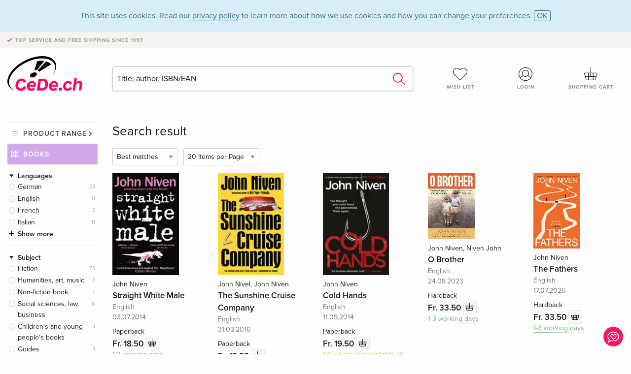

--- FILE ---
content_type: text/html;charset=utf-8
request_url: https://www.cede.ch/en/books/?artist_id=8076
body_size: 6819
content:
<!doctype html>
<html class="no-js env-production" lang="en">
<head>
<!-- Global Meta Tags -->
<meta charset="utf-8"/>
<meta http-equiv="x-ua-compatible" content="ie=edge">
<meta name="viewport" content="width=device-width, initial-scale=1.0">
<meta name='viewport' content='initial-scale=1, viewport-fit=cover'>
<meta name="description" content="">
<title>Search result - Books - CeDe.ch</title>
<link rel="stylesheet" type="text/css" href="/assets/css/app.css?v=20241108">
<!-- Icons -->
<link rel="apple-touch-icon" sizes="57x57" href="/assets/img/apple-icon-57x57.png">
<link rel="apple-touch-icon" sizes="60x60" href="/assets/img/apple-icon-60x60.png">
<link rel="apple-touch-icon" sizes="72x72" href="/assets/img/apple-icon-72x72.png">
<link rel="apple-touch-icon" sizes="76x76" href="/assets/img/apple-icon-76x76.png">
<link rel="apple-touch-icon" sizes="114x114" href="/assets/img/apple-icon-114x114.png">
<link rel="apple-touch-icon" sizes="120x120" href="/assets/img/apple-icon-120x120.png">
<link rel="apple-touch-icon" sizes="144x144" href="/assets/img/apple-icon-144x144.png">
<link rel="apple-touch-icon" sizes="152x152" href="/assets/img/apple-icon-152x152.png">
<link rel="apple-touch-icon" sizes="180x180" href="/assets/img/apple-icon-180x180.png">
<link rel="icon" type="image/png" sizes="192x192" href="/assets/img/android-icon-192x192.png">
<link rel="icon" type="image/png" sizes="32x32" href="/assets/img/favicon-32x32.png">
<link rel="icon" type="image/png" sizes="96x96" href="/assets/img/favicon-96x96.png">
<link rel="icon" type="image/png" sizes="16x16" href="/assets/img/favicon-16x16.png">
<meta name="msapplication-TileColor" content="#ffffff">
<meta name="msapplication-TileImage" content="/assets/img/ms-icon-144x144.png">
<meta name="theme-color" content="#ffffff">
<link rel="icon" href="/assets/img/favicon.ico">
</head>
<body id="top" data-magellan-target="top">
<span class="feedback"><a href="#" data-open="contact-form"><img src="/assets/img/cede-feedback-icon.svg" alt="Do you have feedback on our shop?"></a></span>
<div class="reveal" id="contact-form" data-reveal>
<h3>Your contact at CeDe</h3>
<p>Any questions, tips, praise or criticism? Your feedback helps us to make CeDe.ch even better. That's why we are pleased to receive every message and answer all our emails quickly, competently and willingly. Thank you!</p>
<form method="post" action="?method=sendContactForm" id="main-contact" class="ajax inline-form">
<label>
<span class="input-label">First name <span>*</span></span>
<input type="text" name="firstname" value="" required>
<span class="input-error"></span>
</label>
<label>
<span class="input-label">Lastname <span>*</span></span>
<input type="text" name="lastname" value="" required>
<span class="input-error"></span>
</label>
<label>
<span class="input-label">E-mail <span>*</span></span>
<input type="email" name="email" value="" required>
<span class="input-error"></span>
</label>
<label>
<span class="input-label">Customer number</span>
<input type="text" name="kundennummer" value="">
<span class="input-error"></span>
</label>
<label>
<span class="input-label">Order number</span>
<input type="text" name="ordernr">
<span class="input-error"></span>
</label>
<label>
<span class="input-label">Subject</span>
<select name="subject">
<option value="">Select...</option>
<option value="article">Question about an item</option>
<option value="order">Question about an order</option>
<option value="invoice">Question about an invoice (accounting)</option>
<option value="shop">Question / Feedback to the shop (use/technology)</option>
<option value="other">other</option>
</select>
<span class="input-error"></span>
</label>
<label>
<span class="input-label">Message <span>*</span></span>
<textarea name="message" rows="5" placeholder="Your message to us..." maxlength="4000" required></textarea>
</label>
<input name="navigator" type="hidden">
<div class="ajaxresponse">
<div class="message-box info">
<i class="cd cd-info-circle"></i> This form sends us technical details about your browser in addition to the current URL in the shop. This may help us to better understand your feedback. You can find detailed information about this in our
<a href="/en/cms/?trgt=privacy">Privacy statement</a>.
</div>
</div>
<div class="grid-x grid-margin-x">
<div class="small-12 medium-6 cell">
<a class="button unobtrusive expanded" data-close>Close</a>
</div>
<div class="small-12 medium-6 cell">
<script src='https://www.google.com/recaptcha/api.js?render=6Ld4PXUUAAAAADJ8fn0-nCd8na-T1vHZSfSyLLeQ&onload=grccheck&render=explicit'></script>
<button type="submit" class="button expanded js-enable" data-grc-sitekey="6Ld4PXUUAAAAADJ8fn0-nCd8na-T1vHZSfSyLLeQ" data-grc-action="support" disabled>Send</button>
</div>
<div class="small-12 cell">
<p class="terms-and-conditions"><small>By submitting this form you agree to our <a href="/en/cms/?trgt=privacy" rel="nofollow" target="_blank">data privacy statement</a>.</small></p>
</div>
</div>
</form>
<button class="close-button" data-close aria-label="Close" type="button">
<span aria-hidden="true">&times;</span>
</button>
</div>
<header>
<div class="message-box info persistent" id="cookieAgree">
<div class="grid-container">
<p>This site uses cookies. Read our <a href="/en/cms/?trgt=privacy">privacy policy</a> to learn more about how we use cookies and how you can change your preferences. <a href="#" class="agree close-message-box">OK</a></p>
</div>
</div>
<div class="advantages">
<div class="grid-container">
<div class="grid-x">
<div class="small-10 cell">
<p>Top service and free shipping<span> since 1997</span></p>
</div>
<div class="small-2 cell text-right">
</div>
</div>
</div>
</div>
<div class="grid-container service-nav">
<div class="grid-x grid-margin-x">
<div class="small-4 cell">
<a href="/en/" class="mobile-logo">
<img src="/assets/img/cede-logo-ch.svg" alt="CeDe.ch" title="LIVE-B35-CF">
</a>
</div>
<div class="small-8 cell text-right">
<a href="#" id="show-profile-nav"><i class="cd cd-nav-mein-profil-16"></i></a>
<a href="/en/login/?trgt=wishlist"><i class="cd cd-nav-hear-o-16"></i></a>
<a href="#" class="showcart"><i class="cd cd-nav-basket-16"></i></a>
<a href="#" id="show-main-nav"><i class="cd cd-nav-menu-16"></i></a>
</div>
</div>
</div>
<div class="logo-search-shorts">
<div class="grid-container">
<div class="grid-x grid-margin-x align-bottom">
<div class="large-2 cell logo">
<a href="/en/">
<img class="align-self-bottom" src="/assets/img/cede-logo-ch.svg" alt="CeDe.ch" title="LIVE-B35-CF">
</a>
</div>
<div class="small-12 large-6 cell">
<form id="search" action="/en/books/" method="get" data-ac-source="?method=autocomplete&branch=3&subbranch=0">
<input type="search" name="search" id="shopsearch" placeholder="Title, author, ISBN/EAN" value="">
<button type="submit" class="search-submit"><i class="cd cd-search"></i></button>
</form>
</div>
<div class="large-4 cell shorts">
<div class="grid-x">
<div class="small-3 large-4 cell wishlist">
<a href="/en/login/?trgt=wishlist"><i class="cd cd-basket-main-262"></i>Wish list</a>
</div>
<div class="small-3 large-4 cell myaccount">
<a href="/en/login/"><i class="cd cd-konto-main-26"></i>Login</a>
</div>
<div class="small-3 large-4 cell cart">
<a href="#" class="showcart"><i class="cd cd-basket-main-26"></i>Shopping cart</a>
</div>
</div>
</div>
</div>
</div>
</div>
<div id="embedded-cart">
</div>
</header>
<div class="grid-container main-content">
<div class="branch">
<div class="grid-x grid-margin-x">
<div class="large-2 nav-container cell">
<div class="navigation">
<nav class="sub">
<ul>
<li class="assortment has-subnav"><a href="#">Product range</a>
<ul>
<li class="music"><a href="/en/music/">Music</a>
<li class="movies"><a href="/en/movies/">Movies</a></li>
<li class="games"><a href="/en/games/">Games</a></li>
<li class="books"><a href="/en/books/">Books</a></li>
<li class="merch"><a href="/en/merchandise/">Merchandise</a></li>
<li class="toys"><a href="/en/toys/">Toys</a></li>
<li class="accessories"><a href="/en/equipment/">Equipment</a></li>
<li class="cbd"><a href="/en/cbd/">CBD</a></li>
<li class="software"><a href="/en/software/">Software</a></li>
<li class="adults"><a href="/en/movies/?view=home&amp;branch=99&amp;branch_sub=0">18+</a></li>
</ul>
</li>
<li class="books"><a href="/en/books/">Books</a>
</li>
<li class="books-current"></li>
</ul>
</nav>
<div class="branch-filter">
<div class="group">
<span class="group-title opened" id="facet-language">Languages</span>
<div class="filter-list">
<ul class="reduced" id="languages-books">
<li><span><a href="?artist%5Fid=8076&content%5Ftype=3&language=ger" rel="nofollow" class="radio wide">German <span class="count">23</span></a></span></li>
<li><span><a href="?artist%5Fid=8076&content%5Ftype=3&language=eng" rel="nofollow" class="radio wide">English <span class="count">51</span></a></span></li>
<li><span><a href="?artist%5Fid=8076&content%5Ftype=3&language=fre" rel="nofollow" class="radio wide">French <span class="count">2</span></a></span></li>
<li><span><a href="?artist%5Fid=8076&content%5Ftype=3&language=ita" rel="nofollow" class="radio wide">Italian <span class="count">11</span></a></span></li>
<li class="hide"><hr></li>
<li class="hide"><span><a href="?artist%5Fid=8076&content%5Ftype=3&language=spa" rel="nofollow" class="radio wide">Spanish <span class="count">1</span></a></span></li>
<li class="hide"><span><a href="?artist%5Fid=8076&content%5Ftype=3&language=tur" rel="nofollow" class="radio wide">Turkish <span class="count">1</span></a></span></li>
</ul>
</div>
</div>
<div class="group">
<span class="group-title opened" id="facet-category">Subject</span>
<div class="filter-list">
<ul id="categories-books">
<li><span><a href="?artist%5Fid=8076&content%5Ftype=3&cat_level1=1" rel="nofollow" class="radio wide">Fiction</a> <span class="count">73</span></span>
</li>
<li><span><a href="?artist%5Fid=8076&content%5Ftype=3&cat_level1=5" rel="nofollow" class="radio wide">Humanities, art, music</a> <span class="count">7</span></span>
</li>
<li><span><a href="?artist%5Fid=8076&content%5Ftype=3&cat_level1=9" rel="nofollow" class="radio wide">Non-fiction book</a> <span class="count">7</span></span>
</li>
<li><span><a href="?artist%5Fid=8076&content%5Ftype=3&cat_level1=7" rel="nofollow" class="radio wide">Social sciences, law, business</a> <span class="count">6</span></span>
</li>
<li><span><a href="?artist%5Fid=8076&content%5Ftype=3&cat_level1=2" rel="nofollow" class="radio wide">Children's and young people's books</a> <span class="count">1</span></span>
</li>
<li><span><a href="?artist%5Fid=8076&content%5Ftype=3&cat_level1=4" rel="nofollow" class="radio wide">Guides</a> <span class="count">1</span></span>
</li>
</ul>
</div>
</div>
<div class="group">
<span class="group-title opened" id="facet-product-form-group">Format</span>
<div class="filter-list">
<ul>
<li><span><a href="?artist%5Fid=8076&content%5Ftype=3&product_form_group=1" rel="nofollow" class="radio wide">Paperback / Softback</a> <span class="count">63</span></span></li>
<li><span><a href="?artist%5Fid=8076&content%5Ftype=3&product_form_group=2" rel="nofollow" class="radio wide">Hardback</a> <span class="count">19</span></span></li>
<li><span><a href="?artist%5Fid=8076&content%5Ftype=3&product_form_group=3" rel="nofollow" class="radio wide">Audio book</a> <span class="count">6</span></span></li>
<li><span><a href="?artist%5Fid=8076&content%5Ftype=3&product_form_group=0" rel="nofollow" class="radio wide">other</a> <span class="count">1</span></span></li>
</ul>
</div>
</div>
<div class="group">
<span class="group-title opened" id="facet-product-form-group">Availabity</span>
<div class="filter-list">
<ul>
<li><span><a href="?artist%5Fid=8076&content%5Ftype=3&availability=1" rel="nofollow" class="radio wide">available</a> <span class="count">55</span></span></li>
<li><span><a href="?artist%5Fid=8076&content%5Ftype=3&availability=2" rel="nofollow" class="radio wide">Sold out</a> <span class="count">34</span></span></li>
</ul>
</div>
</div>
<div class="group">
<span class="group-title opened" id="facet-artist">Authors</span>
<div class="filter-list">
<ul>
<li><span><a href="?artist%5Fid=8076&content%5Ftype=3&artist_exact=John%20Niven" rel="nofollow" class="radio wide">John Niven</a> <span class="count">89</span></span></li>
<li><span><a href="?artist%5Fid=8076&content%5Ftype=3&artist_exact=Niven%20John" rel="nofollow" class="radio wide">Niven John</a> <span class="count">4</span></span></li>
<li><span><a href="?artist%5Fid=8076&content%5Ftype=3&artist_exact=Gerd%20K%C3%B6ster" rel="nofollow" class="radio wide">Gerd Köster</a> <span class="count">3</span></span></li>
<li><span><a href="?artist%5Fid=8076&content%5Ftype=3&artist_exact=John%20J%20Niven" rel="nofollow" class="radio wide">John J Niven</a> <span class="count">3</span></span></li>
<li><span><a href="?artist%5Fid=8076&content%5Ftype=3&artist_exact=John%20J%2E%20Niven" rel="nofollow" class="radio wide">John J. Niven</a> <span class="count">3</span></span></li>
<li><span><a href="?artist%5Fid=8076&content%5Ftype=3&artist_exact=Stefan%20Glietsch" rel="nofollow" class="radio wide">Stefan Glietsch</a> <span class="count">2</span></span></li>
<li><span><a href="?artist%5Fid=8076&content%5Ftype=3&artist_exact=A%2E%20L%2E%20Kennedy" rel="nofollow" class="radio wide">A. L. Kennedy</a> <span class="count">1</span></span></li>
<li><span><a href="?artist%5Fid=8076&content%5Ftype=3&artist_exact=Barney%20Farmer" rel="nofollow" class="radio wide">Barney Farmer</a> <span class="count">1</span></span></li>
<li><span><a href="?artist%5Fid=8076&content%5Ftype=3&artist_exact=Christopher%20Brookmyre" rel="nofollow" class="radio wide">Christopher Brookmyre</a> <span class="count">1</span></span></li>
<li><span><a href="?artist%5Fid=8076&content%5Ftype=3&artist_exact=Daisy%20Buchanan" rel="nofollow" class="radio wide">Daisy Buchanan</a> <span class="count">1</span></span></li>
</ul>
</div>
</div>
</div>
</div>
</div>
<div class="small-12 large-10 cell">
<h3 class="color1">Search result</h3>
<div class="list-tools">
<div class="grid-x grid-margin-x">
<div class="small-12 cell sorting">
<form class="sorting-form" action="?" method="get">
<input type="hidden" name="artist_id" value="8076" /><input type="hidden" name="content_type" value="3" />
<select name="sort">
<option selected="selected" value="0">Best matches</option>
<option value="2">Publication date</option>
<option value="1">Title</option>
</select>
<select name="num_products_page">
<option selected="selected" value="1">20 Items per Page</option>
<option value="2">50 Items per Page</option>
<option value="3">100 Items per Page</option>
</select>
</form>
</div>
</div>
</div>
<button class="button responsive-button" id="show-filter">Filter & Sorting</button>
<section class="tiles-box">
<div class="grid-x grid-margin-x small-up-2 medium-up-4 large-up-5 tiles" data-equalizer data-equalize-by-row="true">
<div class="product-tile cell">
<div class="grid-x align-bottom packshot">
<div class="small-12 cell">
<a href="/en/books/?id=110901816">
<img src="https://blob.cede.ch/books/110000000/110901000/110901816_3.jpg?v=3" alt="John&#x20;Niven&#x20;-&#x20;Straight&#x20;White&#x20;Male">
</a>
</div>
</div>
<a href="/en/books/?id=110901816">
<span class="byline">John Niven</span>
<span class="title">Straight White Male</span>
</a>
<span class="language">English</span>
<span class="release-date">03.07.2014</span>
<span class="key-info">Paperback</span>
<span class="price">Fr. 18.50 <button data-action="add-to-cart" data-method="addToCart" data-aid="127618714" data-in-stock="0"><i class="cd cd-nav-basket-16"></i></button></span>
<span class="icon-textinfo deliverable no-icon"><span aria-haspopup="true" class="has-tip" data-disable-hover="false" tabindex="1" title="Will be ordered from our supplier. Shipping usually takes 1 to 3 working days (Monday to Friday, without public holidays). This information is based on advance information from our suppliers and can be complied with in most cases. The information is without guarantee." data-tooltip>1-3 working days
</span></span>
</div>
<div class="product-tile cell">
<div class="grid-x align-bottom packshot">
<div class="small-12 cell">
<a href="/en/books/?id=123626753">
<img src="https://blob.cede.ch/books/123000000/123626000/123626753_3.jpg?v=1" alt="John&#x20;Nivel,&#x20;John&#x20;Niven&#x20;-&#x20;The&#x20;Sunshine&#x20;Cruise&#x20;Company">
</a>
</div>
</div>
<a href="/en/books/?id=123626753">
<span class="byline">John Nivel, John Niven</span>
<span class="title">The Sunshine Cruise Company</span>
</a>
<span class="language">English</span>
<span class="release-date">31.03.2016</span>
<span class="key-info">Paperback</span>
<span class="price">Fr. 19.50 <button data-action="add-to-cart" data-method="addToCart" data-aid="139258906" data-in-stock="0"><i class="cd cd-nav-basket-16"></i></button></span>
<span class="icon-textinfo deliverable no-icon"><span aria-haspopup="true" class="has-tip" data-disable-hover="false" tabindex="1" title="Will be ordered from our supplier. Shipping usually takes 1 to 3 working days (Monday to Friday, without public holidays). This information is based on advance information from our suppliers and can be complied with in most cases. The information is without guarantee." data-tooltip>1-3 working days
</span></span>
</div>
<div class="product-tile cell">
<div class="grid-x align-bottom packshot">
<div class="small-12 cell">
<a href="/en/books/?id=110959149">
<img src="https://blob.cede.ch/books/110000000/110959000/110959149_3.jpg?v=5" alt="John&#x20;Niven&#x20;-&#x20;Cold&#x20;Hands">
</a>
</div>
</div>
<a href="/en/books/?id=110959149">
<span class="byline">John Niven</span>
<span class="title">Cold Hands</span>
</a>
<span class="language">English</span>
<span class="release-date">11.09.2014</span>
<span class="key-info">Paperback</span>
<span class="price">Fr. 19.50 <button data-action="add-to-cart" data-method="addToCart" data-aid="127649492" data-in-stock="0"><i class="cd cd-nav-basket-16"></i></button></span>
<span class="icon-textinfo deferred no-icon"><span aria-haspopup="true" class="has-tip" data-disable-hover="false" tabindex="1" title="Will be ordered from our supplier. Shipping usually takes 1 to 3 weeks. This information is based on advance information from our suppliers and can be complied with in most cases. The information is without guarantee.
" data-tooltip>1-3 weeks (not available at short notice)</span></span>
</div>
<div class="product-tile cell">
<div class="grid-x align-bottom packshot">
<div class="small-12 cell">
<a href="/en/books/?id=174550211">
<img src="https://blob.cede.ch/books/174000000/174550000/174550211_2.jpg?v=18" alt="John&#x20;Niven,&#x20;Niven&#x20;John&#x20;-&#x20;O&#x20;Brother">
</a>
</div>
</div>
<a href="/en/books/?id=174550211">
<span class="byline">John Niven, Niven John</span>
<span class="title">O Brother</span>
</a>
<span class="language">English</span>
<span class="release-date">24.08.2023</span>
<span class="key-info">Hardback</span>
<span class="price">Fr. 33.50 <button data-action="add-to-cart" data-method="addToCart" data-aid="195449333" data-in-stock="0"><i class="cd cd-nav-basket-16"></i></button></span>
<span class="icon-textinfo deliverable no-icon"><span aria-haspopup="true" class="has-tip" data-disable-hover="false" tabindex="1" title="Will be ordered from our supplier. Shipping usually takes 1 to 3 working days (Monday to Friday, without public holidays). This information is based on advance information from our suppliers and can be complied with in most cases. The information is without guarantee." data-tooltip>1-3 working days
</span></span>
</div>
<div class="product-tile cell">
<div class="grid-x align-bottom packshot">
<div class="small-12 cell">
<a href="/en/books/?id=227197326">
<img src="https://blob.cede.ch/books/227000000/227197000/227197326_2.jpg?v=9" alt="John&#x20;Niven&#x20;-&#x20;The&#x20;Fathers">
</a>
</div>
</div>
<a href="/en/books/?id=227197326">
<span class="byline">John Niven</span>
<span class="title">The Fathers</span>
</a>
<span class="language">English</span>
<span class="release-date">17.07.2025</span>
<span class="key-info">Hardback</span>
<span class="price">Fr. 33.50 <button data-action="add-to-cart" data-method="addToCart" data-aid="248087311" data-in-stock="0"><i class="cd cd-nav-basket-16"></i></button></span>
<span class="icon-textinfo deliverable no-icon"><span aria-haspopup="true" class="has-tip" data-disable-hover="false" tabindex="1" title="Will be ordered from our supplier. Shipping usually takes 1 to 3 working days (Monday to Friday, without public holidays). This information is based on advance information from our suppliers and can be complied with in most cases. The information is without guarantee." data-tooltip>1-3 working days
</span></span>
</div>
<div class="product-tile cell">
<div class="grid-x align-bottom packshot">
<div class="small-12 cell">
<a href="/en/books/?id=194077056">
<img src="https://blob.cede.ch/books/194000000/194077000/194077056_3.jpg?v=1" alt="John&#x20;Niven,&#x20;Niven&#x20;John&#x20;-&#x20;O&#x20;Brother">
</a>
</div>
</div>
<a href="/en/books/?id=194077056">
<span class="byline">John Niven, Niven John</span>
<span class="title">O Brother</span>
</a>
<span class="language">English</span>
<span class="release-date">01.06.2024</span>
<span class="key-info">Paperback</span>
<span class="price">Fr. 19.90 <button data-action="add-to-cart" data-method="addToCart" data-aid="214974622" data-in-stock="0"><i class="cd cd-nav-basket-16"></i></button></span>
<span class="icon-textinfo deliverable no-icon"><span aria-haspopup="true" class="has-tip" data-disable-hover="false" tabindex="1" title="Will be ordered from our supplier. Shipping usually takes 1 to 3 working days (Monday to Friday, without public holidays). This information is based on advance information from our suppliers and can be complied with in most cases. The information is without guarantee." data-tooltip>1-3 working days
</span></span>
</div>
<div class="product-tile cell">
<div class="grid-x align-bottom packshot">
<div class="small-12 cell">
<a href="/en/books/?id=130507785">
<img src="https://blob.cede.ch/books/130000000/130507000/130507785_3.jpg" alt="John&#x20;Niven&#x20;-&#x20;No&#x20;Good&#x20;Deed">
</a>
</div>
</div>
<a href="/en/books/?id=130507785">
<span class="byline">John Niven</span>
<span class="title">No Good Deed</span>
</a>
<span class="language">English</span>
<span class="release-date">14.06.2018</span>
<span class="key-info">Paperback</span>
<span class="price">Fr. 19.50 <button data-action="add-to-cart" data-method="addToCart" data-aid="146697196" data-in-stock="0"><i class="cd cd-nav-basket-16"></i></button></span>
<span class="icon-textinfo deferred no-icon"><span aria-haspopup="true" class="has-tip" data-disable-hover="false" tabindex="1" title="Will be ordered from our supplier. Shipping usually takes 1 to 3 weeks. This information is based on advance information from our suppliers and can be complied with in most cases. The information is without guarantee.
" data-tooltip>1-3 weeks (not available at short notice)</span></span>
</div>
<div class="product-tile cell">
<div class="grid-x align-bottom packshot">
<div class="small-12 cell">
<a href="/en/books/?id=5623108">
<img src="https://blob.cede.ch/books/5000000/5623000/5623108_3.jpg?v=4" alt="John&#x20;Niven&#x20;-&#x20;The&#x20;Amateurs">
</a>
</div>
</div>
<a href="/en/books/?id=5623108">
<span class="byline">John Niven</span>
<span class="title">The Amateurs</span>
</a>
<span class="language">English</span>
<span class="release-date">20.04.2010</span>
<span class="key-info">Paperback / Softback</span>
<span class="price">Fr. 21.50 <button data-action="add-to-cart" data-method="addToCart" data-aid="138029085" data-in-stock="0"><i class="cd cd-nav-basket-16"></i></button></span>
<span class="icon-textinfo deferred no-icon"><span aria-haspopup="true" class="has-tip" data-disable-hover="false" tabindex="1" title="Will be ordered from our supplier. Shipping usually takes 1 to 3 weeks. This information is based on advance information from our suppliers and can be complied with in most cases. The information is without guarantee.
" data-tooltip>1-3 weeks (not available at short notice)</span></span>
</div>
<div class="product-tile cell">
<div class="grid-x align-bottom packshot">
<a href="/en/books/?id=193720784" class="mediaicon read"></a>
<div class="small-12 cell">
<a href="/en/books/?id=193720784">
<img src="https://blob.cede.ch/books/193000000/193720000/193720784_3.jpg?v=2" alt="John&#x20;Niven&#x20;-&#x20;O&#x20;Brother">
</a>
</div>
</div>
<a href="/en/books/?id=193720784">
<span class="byline">John Niven</span>
<span class="title">O Brother</span>
</a>
<span class="language">German</span>
<span class="release-date">07.03.2024</span>
<span class="key-info">Hardback</span>
<span class="price on-sale">Fr. 29.90 <button data-action="add-to-cart" data-method="addToCart" data-aid="214618412" data-in-stock="0"><i class="cd cd-nav-basket-16"></i></button></span>
<span class="icon-textinfo deliverable no-icon"><span aria-haspopup="true" class="has-tip" data-disable-hover="false" tabindex="1" title="Will be ordered from our supplier. Shipping usually takes 1 to 3 working days (Monday to Friday, without public holidays). This information is based on advance information from our suppliers and can be complied with in most cases. The information is without guarantee." data-tooltip>1-3 working days
</span></span>
</div>
<div class="product-tile cell">
<div class="grid-x align-bottom packshot">
<div class="small-12 cell">
<a href="/en/books/?id=110959142">
<img src="https://blob.cede.ch/books/110000000/110959000/110959142_3.jpg?v=3" alt="John&#x20;Niven&#x20;-&#x20;The&#x20;Amateurs">
</a>
</div>
</div>
<a href="/en/books/?id=110959142">
<span class="byline">John Niven</span>
<span class="title">The Amateurs</span>
</a>
<span class="language">English</span>
<span class="release-date">05.06.2014</span>
<span class="key-info">Paperback</span>
<span class="price">Fr. 19.50 <button data-action="add-to-cart" data-method="addToCart" data-aid="127649490" data-in-stock="0"><i class="cd cd-nav-basket-16"></i></button></span>
<span class="icon-textinfo deliverable no-icon"><span aria-haspopup="true" class="has-tip" data-disable-hover="false" tabindex="1" title="Will be ordered from our supplier. Shipping usually takes 1 to 3 working days (Monday to Friday, without public holidays). This information is based on advance information from our suppliers and can be complied with in most cases. The information is without guarantee." data-tooltip>1-3 working days
</span></span>
</div>
<div class="product-tile cell">
<div class="grid-x align-bottom packshot">
<a href="/en/books/?id=232187834" class="mediaicon read"></a>
<div class="small-12 cell">
<a href="/en/books/?id=232187834">
<img src="https://blob.cede.ch/books/232000000/232187000/232187834_3.jpg?v=1" alt="John&#x20;Niven&#x20;-&#x20;O&#x20;Brother">
</a>
</div>
</div>
<a href="/en/books/?id=232187834">
<span class="byline">John Niven</span>
<span class="title">O Brother</span>
</a>
<span class="language">German</span>
<span class="release-date">14.01.2026</span>
<span class="key-info">Paperback / Softback</span>
<span class="price">Fr. 21.50 <button data-action="add-to-cart" data-method="addToCart" data-aid="253077630" data-in-stock="0"><i class="cd cd-nav-basket-16"></i></button></span>
<span class="icon-textinfo deliverable no-icon"><span aria-haspopup="true" class="has-tip" data-disable-hover="false" tabindex="1" title="Will be ordered from our supplier. Shipping usually takes 1 to 3 working days (Monday to Friday, without public holidays). This information is based on advance information from our suppliers and can be complied with in most cases. The information is without guarantee." data-tooltip>1-3 working days
</span></span>
</div>
<div class="product-tile cell">
<div class="grid-x align-bottom packshot">
<a href="/en/books/?id=136873425" class="mediaicon read"></a>
<div class="small-12 cell">
<a href="/en/books/?id=136873425">
<img src="https://blob.cede.ch/books/136000000/136873000/136873425_2.jpg?v=3" alt="John&#x20;Niven&#x20;-&#x20;Alte&#x20;Freunde">
</a>
</div>
</div>
<a href="/en/books/?id=136873425">
<span class="byline">John Niven</span>
<span class="title">Alte Freunde</span>
</a>
<span class="language">German</span>
<span class="release-date">17.10.2019</span>
<span class="key-info">Paperback / Softback</span>
<span class="price">Fr. 15.90 <button data-action="add-to-cart" data-method="addToCart" data-aid="153062111" data-in-stock="0"><i class="cd cd-nav-basket-16"></i></button></span>
<span class="icon-textinfo deferred no-icon"><span aria-haspopup="true" class="has-tip" data-disable-hover="false" tabindex="1" title="Will be ordered from our supplier. Shipping usually takes 4 to 7 working days (Monday to Friday, without public holidays). This information is based on advance information from our suppliers and can be complied with in most cases. The information is without guarantee." data-tooltip>4-7 working days</span></span>
</div>
<div class="product-tile cell">
<div class="grid-x align-bottom packshot">
<div class="small-12 cell">
<a href="/en/books/?id=108281645">
<img src="https://blob.cede.ch/books/108000000/108281000/108281645_3.jpg" alt="John&#x20;Niven,&#x20;Gerd&#x20;K&ouml;ster&#x20;-&#x20;Straight&#x20;White&#x20;Male,&#x20;2&#x20;MP3-CDs&#x20;&#x28;Audio&#x20;book&#x29;">
</a>
</div>
</div>
<a href="/en/books/?id=108281645">
<span class="byline">John Niven, Gerd Köster</span>
<span class="title">Straight White Male, 2 MP3-CDs (Audio book)</span>
</a>
<span class="language">German</span>
<span class="release-date">10.02.2014</span>
<span class="key-info">Audio book</span>
<span class="price">Fr. 15.50 <button data-action="add-to-cart" data-method="addToCart" data-aid="126819778" data-in-stock="0"><i class="cd cd-nav-basket-16"></i></button></span>
<span class="icon-textinfo deferred no-icon"><span aria-haspopup="true" class="has-tip" data-disable-hover="false" tabindex="1" title="Will be ordered from our supplier. Shipping usually takes 1 to 2 weeks. This information is based on advance information from our suppliers and can be complied with in most cases. The information is without guarantee.
" data-tooltip>1-2 weeks</span></span>
</div>
<div class="product-tile cell">
<div class="grid-x align-bottom packshot">
<a href="/en/books/?id=122223304" class="mediaicon read"></a>
<div class="small-12 cell">
<a href="/en/books/?id=122223304">
<img src="https://blob.cede.ch/books/122000000/122223000/122223304_3.jpg" alt="John&#x20;Niven&#x20;-&#x20;Straight&#x20;White&#x20;Male,&#x20;deutsche&#x20;Ausgabe">
</a>
</div>
</div>
<a href="/en/books/?id=122223304">
<span class="byline">John Niven</span>
<span class="title">Straight White Male, deutsche Ausgabe</span>
</a>
<span class="language">German</span>
<span class="release-date">12.10.2015</span>
<span class="key-info">Paperback / Softback</span>
<span class="price">Fr. 15.90 <button data-action="add-to-cart" data-method="addToCart" data-aid="136340300" data-in-stock="0"><i class="cd cd-nav-basket-16"></i></button></span>
<span class="icon-textinfo deferred no-icon"><span aria-haspopup="true" class="has-tip" data-disable-hover="false" tabindex="1" title="Will be ordered from our supplier. Shipping usually takes 4 to 7 working days (Monday to Friday, without public holidays). This information is based on advance information from our suppliers and can be complied with in most cases. The information is without guarantee." data-tooltip>4-7 working days</span></span>
</div>
<div class="product-tile cell">
<div class="grid-x align-bottom packshot">
<a href="/en/books/?id=4001160" class="mediaicon read"></a>
<div class="small-12 cell">
<a href="/en/books/?id=4001160">
<img src="https://blob.cede.ch/books/4000000/4001000/4001160_2.jpg?v=18" alt="John&#x20;Niven&#x20;-&#x20;Kill&#x20;Your&#x20;Friends">
</a>
</div>
</div>
<a href="/en/books/?id=4001160">
<span class="byline">John Niven</span>
<span class="title">Kill Your Friends</span>
</a>
<span class="language">English</span>
<span class="release-date">30.12.2008</span>
<span class="key-info">Paperback / Softback</span>
<span class="price">Fr. 29.90 <button data-action="add-to-cart" data-method="addToCart" data-aid="137639527" data-in-stock="0"><i class="cd cd-nav-basket-16"></i></button></span>
<span class="icon-textinfo deferred no-icon"><span aria-haspopup="true" class="has-tip" data-disable-hover="false" tabindex="1" title="Will be ordered from our supplier. Shipping usually takes 1 to 3 weeks. This information is based on advance information from our suppliers and can be complied with in most cases. The information is without guarantee.
" data-tooltip>1-3 weeks (not available at short notice)</span></span>
</div>
<div class="product-tile cell">
<div class="grid-x align-bottom packshot">
<div class="small-12 cell">
<a href="/en/books/?id=139131730">
<img src="https://blob.cede.ch/books/139000000/139131000/139131730_3.jpg?v=2" alt="John&#x20;Niven&#x20;-&#x20;The&#x20;F&#x20;ck-it&#x20;List">
</a>
</div>
</div>
<a href="/en/books/?id=139131730">
<span class="byline">John Niven</span>
<span class="title">The F ck-it List</span>
</a>
<span class="language">English</span>
<span class="release-date">30.09.2020</span>
<span class="key-info">Paperback</span>
<span class="price">Fr. 19.50 <button data-action="add-to-cart" data-method="addToCart" data-aid="160033174" data-in-stock="0"><i class="cd cd-nav-basket-16"></i></button></span>
<span class="icon-textinfo deliverable no-icon"><span aria-haspopup="true" class="has-tip" data-disable-hover="false" tabindex="1" title="Will be ordered from our supplier. Shipping usually takes 1 to 3 working days (Monday to Friday, without public holidays). This information is based on advance information from our suppliers and can be complied with in most cases. The information is without guarantee." data-tooltip>1-3 working days
</span></span>
</div>
<div class="product-tile cell">
<div class="grid-x align-bottom packshot">
<a href="/en/books/?id=108948552" class="mediaicon read"></a>
<div class="small-12 cell">
<a href="/en/books/?id=108948552">
<img src="https://blob.cede.ch/books/108000000/108948000/108948552_3.jpg" alt="John&#x20;Niven&#x20;-&#x20;Das&#x20;Gebot&#x20;der&#x20;Rache">
</a>
</div>
</div>
<a href="/en/books/?id=108948552">
<span class="byline">John Niven</span>
<span class="title">Das Gebot der Rache</span>
</a>
<span class="language">German</span>
<span class="release-date">09.06.2014</span>
<span class="key-info">Paperback / Softback</span>
<span class="price">Fr. 14.50 <button data-action="add-to-cart" data-method="addToCart" data-aid="127180588" data-in-stock="0"><i class="cd cd-nav-basket-16"></i></button></span>
<span class="icon-textinfo deliverable no-icon"><span aria-haspopup="true" class="has-tip" data-disable-hover="false" tabindex="1" title="Will be ordered from our supplier. Shipping usually takes 1 to 3 working days (Monday to Friday, without public holidays). This information is based on advance information from our suppliers and can be complied with in most cases. The information is without guarantee." data-tooltip>1-3 working days
</span></span>
</div>
<div class="product-tile cell">
<div class="grid-x align-bottom packshot">
<div class="small-12 cell">
<a href="/en/books/?id=129133370">
<img src="https://blob.cede.ch/books/129000000/129133000/129133370_3.jpg" alt="John&#x20;Niven,&#x20;Gerd&#x20;K&ouml;ster&#x20;-&#x20;Alte&#x20;Freunde,&#x20;2&#x20;MP3-CDs&#x20;&#x28;Audio&#x20;book&#x29;">
</a>
</div>
</div>
<a href="/en/books/?id=129133370">
<span class="byline">John Niven, Gerd Köster</span>
<span class="title">Alte Freunde, 2 MP3-CDs (Audio book)</span>
</a>
<span class="language">German</span>
<span class="release-date">13.11.2017</span>
<span class="key-info">Audio book</span>
<span class="price">Fr. 26.90 <button data-action="add-to-cart" data-method="addToCart" data-aid="145294570" data-in-stock="0"><i class="cd cd-nav-basket-16"></i></button></span>
<span class="icon-textinfo deferred no-icon"><span aria-haspopup="true" class="has-tip" data-disable-hover="false" tabindex="1" title="Will be ordered from our supplier. Shipping usually takes 1 to 3 weeks. This information is based on advance information from our suppliers and can be complied with in most cases. The information is without guarantee.
" data-tooltip>1-3 weeks (not available at short notice)</span></span>
</div>
<div class="product-tile cell">
<div class="grid-x align-bottom packshot">
<div class="small-12 cell">
<a href="/en/books/?id=134883920">
<img src="https://blob.cede.ch/books/134000000/134883000/134883920_3.jpg" alt="John&#x20;Niven&#x20;-&#x20;Kill&#x20;&#x27;Em&#x20;All">
</a>
</div>
</div>
<a href="/en/books/?id=134883920">
<span class="byline">John Niven</span>
<span class="title">Kill 'Em All</span>
</a>
<span class="language">English</span>
<span class="release-date">06.06.2019</span>
<span class="key-info">Paperback</span>
<span class="price">Fr. 18.50 <button data-action="add-to-cart" data-method="addToCart" data-aid="151073049" data-in-stock="0"><i class="cd cd-nav-basket-16"></i></button></span>
<span class="icon-textinfo deliverable no-icon"><span aria-haspopup="true" class="has-tip" data-disable-hover="false" tabindex="1" title="Will be ordered from our supplier. Shipping usually takes 1 to 3 working days (Monday to Friday, without public holidays). This information is based on advance information from our suppliers and can be complied with in most cases. The information is without guarantee." data-tooltip>1-3 working days
</span></span>
</div>
<div class="product-tile cell">
<div class="grid-x align-bottom packshot">
<a href="/en/books/?id=193720811" class="mediaicon read"></a>
<div class="small-12 cell">
<a href="/en/books/?id=193720811">
<img src="https://blob.cede.ch/books/193000000/193720000/193720811_3.jpg?v=1" alt="John&#x20;Niven&#x20;-&#x20;Gott&#x20;bewahre">
</a>
</div>
</div>
<a href="/en/books/?id=193720811">
<span class="byline">John Niven</span>
<span class="title">Gott bewahre</span>
</a>
<span class="language">German</span>
<span class="release-date">05.04.2024</span>
<span class="key-info">Paperback / Softback</span>
<span class="price">Fr. 18.50 <button data-action="add-to-cart" data-method="addToCart" data-aid="214618439" data-in-stock="0"><i class="cd cd-nav-basket-16"></i></button></span>
<span class="icon-textinfo deliverable no-icon"><span aria-haspopup="true" class="has-tip" data-disable-hover="false" tabindex="1" title="Will be ordered from our supplier. Shipping usually takes 1 to 3 working days (Monday to Friday, without public holidays). This information is based on advance information from our suppliers and can be complied with in most cases. The information is without guarantee." data-tooltip>1-3 working days
</span></span>
</div>
</div>
</section>
<div class="paging">
<div class="grid-x">
<div class="small-12 cell text-right">
<ul>
<li><a href="#" class="selected">1</a></li>
<li><a href="?artist%5Fid=8076&content%5Ftype=3&amp;paging_start=1">2</a></li>
<li><a href="?artist%5Fid=8076&content%5Ftype=3&amp;paging_start=2">3</a></li>
<li><a href="?artist%5Fid=8076&content%5Ftype=3&amp;paging_start=3">4</a></li>
<li><a href="?artist%5Fid=8076&content%5Ftype=3&amp;paging_start=4">5</a></li>
<li><a href="?artist%5Fid=8076&content%5Ftype=3&amp;paging_start=1" class="paging-next"><i class="cd cd-angle-right"></i></a></li>
</ul>
</div>
</div>
</div>
</div>
</div>
</div>
</div>
<div id="mobile-profile-nav">
<div class="grid-x grid-margin-x align-middle mobile-navigation-wrapper">
<div class="small-10 small-offset-1 medium-8 medium-offset-2 cell mobile-navigation-inner">
<ul>
<li class="my-profile has-subnav"><a href="#">Profile</a>
<ul>
<li><a href="/en/mein-account/?trgt=profile">User account</a></li>
<li><a href="/en/mein-account/?trgt=addresses">Addresses</a></li>
<li><a href="/en/mein-account/?trgt=agecheck">Age verification</a></li>
</ul>
</li>
<li class="my-orders has-subnav"><a href="#">Orders</a>
<ul>
<li><a href="/en/mein-account/?trgt=orders">Order status</a></li>
<li><a href="/en/mein-account/?trgt=ebooks">Download e-books</a></li>
</ul>
</li>
<li class="my-wallet has-subnav"><a href="#">Wallet</a>
<ul>
<li><a href="/en/mein-account/?trgt=balance">Credit</a></li>
<li><a href="/en/mein-account/?trgt=vouchers">Redeem voucher</a></li>
<li><a href="/en/mein-account/?trgt=creditcards">Method of payment</a></li>
</ul>
</li>
<li class="my-shop has-subnav"><a href="#">Your shop</a>
<ul>
<li><a href="/en/mein-account/?trgt=wishlist">Wish list</a></li>
<li><a href="/en/mein-account/?trgt=newsletter">Newsletter</a></li>
</ul>
</li>
<li class="my-research"><a href="/en/mein-account/?trgt=research">Inquiry service</a></li>
</ul>
</div>
</div>
<button class="close-button">&times;</button>
</div>
<div id="mobile-main-nav">
<div class="grid-x grid-margin-x align-middle mobile-navigation-wrapper">
<div class="small-10 small-offset-1 medium-8 medium-offset-2 cell mobile-navigation-inner">
<ul>
<li class="assortment has-subnav"><a href="#">Product range</a>
<ul>
<li class="music"><a href="/en/music/">Music</a>
<li class="movies"><a href="/en/movies/">Movies</a></li>
<li class="games"><a href="/en/games/">Games</a></li>
<li class="books"><a href="/en/books/">Books</a></li>
<li class="merch"><a href="/en/merchandise/">Merchandise</a></li>
<li class="toys"><a href="/en/toys/">Toys</a></li>
<li class="accessories"><a href="/en/equipment/">Equipment</a></li>
<li class="cbd"><a href="/en/cbd/">CBD</a></li>
<li class="software"><a href="/en/software/">Software</a></li>
<li class="adults"><a href="/en/movies/?view=home&amp;branch=99&amp;branch_sub=0">18+</a></li>
</ul>
</li>
<li class="books"><a href="/en/books/">Books</a>
</li>
<li class="books-current"></li>
</ul>
</div>
</div>
<button class="close-button">&times;</button>
</div>
<div id="mobile-filter">
<div class="grid-x grid-margin-x align-middle mobile-filter-wrapper">
<div class="small-10 small-offset-1 medium-8 medium-offset-2 cell mobile-filter-inner">
<h3>Sort</h3>
<form class="sorting-form" action="?" method="get">
<input type="hidden" name="artist_id" value="8076" /><input type="hidden" name="content_type" value="3" />
<select name="sort">
<option selected="selected" value="0">Best matches</option>
<option value="2">Publication date</option>
<option value="1">Title</option>
</select>
<select name="num_products_page">
<option selected="selected" value="1">20 Items per Page</option>
<option value="2">50 Items per Page</option>
<option value="3">100 Items per Page</option>
</select>
</form>
<h3>Article filter</h3>
<div class="branch-filter">
<div class="group">
<span class="group-title opened" id="facet-language">Languages</span>
<div class="filter-list">
<ul class="reduced" id="languages-books">
<li><span><a href="?artist%5Fid=8076&content%5Ftype=3&language=ger" rel="nofollow" class="radio wide">German <span class="count">23</span></a></span></li>
<li><span><a href="?artist%5Fid=8076&content%5Ftype=3&language=eng" rel="nofollow" class="radio wide">English <span class="count">51</span></a></span></li>
<li><span><a href="?artist%5Fid=8076&content%5Ftype=3&language=fre" rel="nofollow" class="radio wide">French <span class="count">2</span></a></span></li>
<li><span><a href="?artist%5Fid=8076&content%5Ftype=3&language=ita" rel="nofollow" class="radio wide">Italian <span class="count">11</span></a></span></li>
<li class="hide"><hr></li>
<li class="hide"><span><a href="?artist%5Fid=8076&content%5Ftype=3&language=spa" rel="nofollow" class="radio wide">Spanish <span class="count">1</span></a></span></li>
<li class="hide"><span><a href="?artist%5Fid=8076&content%5Ftype=3&language=tur" rel="nofollow" class="radio wide">Turkish <span class="count">1</span></a></span></li>
</ul>
</div>
</div>
<div class="group">
<span class="group-title opened" id="facet-category">Subject</span>
<div class="filter-list">
<ul id="categories-books">
<li><span><a href="?artist%5Fid=8076&content%5Ftype=3&cat_level1=1" rel="nofollow" class="radio wide">Fiction</a> <span class="count">73</span></span>
</li>
<li><span><a href="?artist%5Fid=8076&content%5Ftype=3&cat_level1=5" rel="nofollow" class="radio wide">Humanities, art, music</a> <span class="count">7</span></span>
</li>
<li><span><a href="?artist%5Fid=8076&content%5Ftype=3&cat_level1=9" rel="nofollow" class="radio wide">Non-fiction book</a> <span class="count">7</span></span>
</li>
<li><span><a href="?artist%5Fid=8076&content%5Ftype=3&cat_level1=7" rel="nofollow" class="radio wide">Social sciences, law, business</a> <span class="count">6</span></span>
</li>
<li><span><a href="?artist%5Fid=8076&content%5Ftype=3&cat_level1=2" rel="nofollow" class="radio wide">Children's and young people's books</a> <span class="count">1</span></span>
</li>
<li><span><a href="?artist%5Fid=8076&content%5Ftype=3&cat_level1=4" rel="nofollow" class="radio wide">Guides</a> <span class="count">1</span></span>
</li>
</ul>
</div>
</div>
<div class="group">
<span class="group-title opened" id="facet-product-form-group">Format</span>
<div class="filter-list">
<ul>
<li><span><a href="?artist%5Fid=8076&content%5Ftype=3&product_form_group=1" rel="nofollow" class="radio wide">Paperback / Softback</a> <span class="count">63</span></span></li>
<li><span><a href="?artist%5Fid=8076&content%5Ftype=3&product_form_group=2" rel="nofollow" class="radio wide">Hardback</a> <span class="count">19</span></span></li>
<li><span><a href="?artist%5Fid=8076&content%5Ftype=3&product_form_group=3" rel="nofollow" class="radio wide">Audio book</a> <span class="count">6</span></span></li>
<li><span><a href="?artist%5Fid=8076&content%5Ftype=3&product_form_group=0" rel="nofollow" class="radio wide">other</a> <span class="count">1</span></span></li>
</ul>
</div>
</div>
<div class="group">
<span class="group-title opened" id="facet-product-form-group">Availabity</span>
<div class="filter-list">
<ul>
<li><span><a href="?artist%5Fid=8076&content%5Ftype=3&availability=1" rel="nofollow" class="radio wide">available</a> <span class="count">55</span></span></li>
<li><span><a href="?artist%5Fid=8076&content%5Ftype=3&availability=2" rel="nofollow" class="radio wide">Sold out</a> <span class="count">34</span></span></li>
</ul>
</div>
</div>
<div class="group">
<span class="group-title opened" id="facet-artist">Authors</span>
<div class="filter-list">
<ul>
<li><span><a href="?artist%5Fid=8076&content%5Ftype=3&artist_exact=John%20Niven" rel="nofollow" class="radio wide">John Niven</a> <span class="count">89</span></span></li>
<li><span><a href="?artist%5Fid=8076&content%5Ftype=3&artist_exact=Niven%20John" rel="nofollow" class="radio wide">Niven John</a> <span class="count">4</span></span></li>
<li><span><a href="?artist%5Fid=8076&content%5Ftype=3&artist_exact=Gerd%20K%C3%B6ster" rel="nofollow" class="radio wide">Gerd Köster</a> <span class="count">3</span></span></li>
<li><span><a href="?artist%5Fid=8076&content%5Ftype=3&artist_exact=John%20J%20Niven" rel="nofollow" class="radio wide">John J Niven</a> <span class="count">3</span></span></li>
<li><span><a href="?artist%5Fid=8076&content%5Ftype=3&artist_exact=John%20J%2E%20Niven" rel="nofollow" class="radio wide">John J. Niven</a> <span class="count">3</span></span></li>
<li><span><a href="?artist%5Fid=8076&content%5Ftype=3&artist_exact=Stefan%20Glietsch" rel="nofollow" class="radio wide">Stefan Glietsch</a> <span class="count">2</span></span></li>
<li><span><a href="?artist%5Fid=8076&content%5Ftype=3&artist_exact=A%2E%20L%2E%20Kennedy" rel="nofollow" class="radio wide">A. L. Kennedy</a> <span class="count">1</span></span></li>
<li><span><a href="?artist%5Fid=8076&content%5Ftype=3&artist_exact=Barney%20Farmer" rel="nofollow" class="radio wide">Barney Farmer</a> <span class="count">1</span></span></li>
<li><span><a href="?artist%5Fid=8076&content%5Ftype=3&artist_exact=Christopher%20Brookmyre" rel="nofollow" class="radio wide">Christopher Brookmyre</a> <span class="count">1</span></span></li>
<li><span><a href="?artist%5Fid=8076&content%5Ftype=3&artist_exact=Daisy%20Buchanan" rel="nofollow" class="radio wide">Daisy Buchanan</a> <span class="count">1</span></span></li>
</ul>
</div>
</div>
</div>
</div>
</div>
<button class="close-button">&times;</button>
</div>
<footer>
<div class="grid-container">
<div class="grid-x grid-margin-x">
<div class="small-12 cell">
<img class="logo" src="/assets/img/cede-logo-ch.svg">
</div>
</div>
<div class="grid-x grid-padding-x footer-areas">
<div class="small-6 medium-3 cell">
<p class="title">Information</p>
<ul>
<li><a href="/en/cms/?trgt=contact">Contact & Imprint</a></li>
<li><a href="/en/cms/?trgt=portrait">Company profile</a></li>
<li><a href="/en/cms/?trgt=agb">General policies</a></li>
<li><a href="/en/cms/?trgt=privacy">Data privacy</a></li>
<li><a href="/en/cms/?trgt=jobs">Job vacancies</a></li>
<li><a href="/en/cms/?trgt=partner">Partner-/Affiliate Program</a></li>
<li><a href="/en/registration/">New registration</a></li>
<li><a href="/en/cms/?trgt=vouchers">Buy CeDe.ch vouchers</a></li>
</ul>
</div>
<div class="small-6 medium-3 cell">
<p class="title">Assortment</p>
<ul>
<li><a href="/en/music/">Music</a></li>
<li><a href="/en/movies/">Movies</a></li>
<li><a href="/en/games/">Games</a></li>
<li><a href="/en/books/">Books</a></li>
<li><a href="/en/merchandise/">Merchandise</a></li>
<li><a href="/en/toys/">Toys</a></li>
<li><a href="/en/equipment/">Equipment</a></li>
<li><a href="/en/cbd/">CBD</a></li>
<li><a href="/en/software/">Software</a></li>
<li><a href="/en/movies/?view=home&branch=99&branch_sub=0">18+</a></li>
</ul>
</div>
<div class="small-6 medium-3 cell">
<p class="title">Online help</p>
<ul>
<li><a href="/en/cms/?trgt=faq">Frequently asked questions (FAQ)</a></li>
<li><a href="/en/cms/?trgt=faq&id=351">Can I return goods?</a></li>
</ul>
</div>
<div class="small-6 medium-3 cell">
<p class="title">Languages</p>
<form method="get" action="/" id="lang">
<select name="rememberLang">
<option value="de" >Deutsch</option>
<option value="fr" >Français</option>
<option value="it" >Italiano</option>
<option value="en" selected>English</option>
</select>
</form>
<p class="title">Methods of payment</p>
<ul class="payment-icons">
<li><img src="/assets/img/payment-icon-grey-mastercard.svg"></li>
<li><img src="/assets/img/payment-icon-grey-postfinance.svg"></li>
<li><img src="/assets/img/payment-icon-grey-visa.svg"></li>
<li><img src="/assets/img/payment-icon-grey-twint.svg"></li>
<li><img src="/assets/img/payment-icon-grey-invoice-en.svg"></li>
</ul>
</div>
</div>
<div class="grid-x grid-padding-x">
<div class="small-12 cell text-center">
<a href="https://handelsverband.swiss/" target="_blank">
<img class="vsv" src="/assets/img/vsv-logo.png" alt="Verband des Schweizerischen Versandhandels">
</a>
</div>
</div>
<div class="grid-x grid-margin-x">
<div class="small-12 cell">
<p class="copyright">Made with <i class="cd cd-heart"></i> in Winterthur &mdash; &copy; 2026 CeDe-Shop AG</p>
</div>
</div>
</div>
</footer>
<script src="/assets/js/app.js?v=20241114" type="application/javascript"></script>
<!-- Google tag (gtag.js) -->
<script async src="https://www.googletagmanager.com/gtag/js?id=G-WSYQYD6QTK"></script>
<script>
window.dataLayer = window.dataLayer || [];
function gtag(){dataLayer.push(arguments);}
gtag('js', new Date());
gtag('config', 'G-WSYQYD6QTK');
/* google ads config */
gtag('config', 'AW-1070242929');
</script>
</body>
</html>


--- FILE ---
content_type: text/html; charset=utf-8
request_url: https://www.google.com/recaptcha/api2/anchor?ar=1&k=6Ld4PXUUAAAAADJ8fn0-nCd8na-T1vHZSfSyLLeQ&co=aHR0cHM6Ly93d3cuY2VkZS5jaDo0NDM.&hl=en&v=PoyoqOPhxBO7pBk68S4YbpHZ&size=invisible&anchor-ms=20000&execute-ms=30000&cb=rcls9zrvy12a
body_size: 48626
content:
<!DOCTYPE HTML><html dir="ltr" lang="en"><head><meta http-equiv="Content-Type" content="text/html; charset=UTF-8">
<meta http-equiv="X-UA-Compatible" content="IE=edge">
<title>reCAPTCHA</title>
<style type="text/css">
/* cyrillic-ext */
@font-face {
  font-family: 'Roboto';
  font-style: normal;
  font-weight: 400;
  font-stretch: 100%;
  src: url(//fonts.gstatic.com/s/roboto/v48/KFO7CnqEu92Fr1ME7kSn66aGLdTylUAMa3GUBHMdazTgWw.woff2) format('woff2');
  unicode-range: U+0460-052F, U+1C80-1C8A, U+20B4, U+2DE0-2DFF, U+A640-A69F, U+FE2E-FE2F;
}
/* cyrillic */
@font-face {
  font-family: 'Roboto';
  font-style: normal;
  font-weight: 400;
  font-stretch: 100%;
  src: url(//fonts.gstatic.com/s/roboto/v48/KFO7CnqEu92Fr1ME7kSn66aGLdTylUAMa3iUBHMdazTgWw.woff2) format('woff2');
  unicode-range: U+0301, U+0400-045F, U+0490-0491, U+04B0-04B1, U+2116;
}
/* greek-ext */
@font-face {
  font-family: 'Roboto';
  font-style: normal;
  font-weight: 400;
  font-stretch: 100%;
  src: url(//fonts.gstatic.com/s/roboto/v48/KFO7CnqEu92Fr1ME7kSn66aGLdTylUAMa3CUBHMdazTgWw.woff2) format('woff2');
  unicode-range: U+1F00-1FFF;
}
/* greek */
@font-face {
  font-family: 'Roboto';
  font-style: normal;
  font-weight: 400;
  font-stretch: 100%;
  src: url(//fonts.gstatic.com/s/roboto/v48/KFO7CnqEu92Fr1ME7kSn66aGLdTylUAMa3-UBHMdazTgWw.woff2) format('woff2');
  unicode-range: U+0370-0377, U+037A-037F, U+0384-038A, U+038C, U+038E-03A1, U+03A3-03FF;
}
/* math */
@font-face {
  font-family: 'Roboto';
  font-style: normal;
  font-weight: 400;
  font-stretch: 100%;
  src: url(//fonts.gstatic.com/s/roboto/v48/KFO7CnqEu92Fr1ME7kSn66aGLdTylUAMawCUBHMdazTgWw.woff2) format('woff2');
  unicode-range: U+0302-0303, U+0305, U+0307-0308, U+0310, U+0312, U+0315, U+031A, U+0326-0327, U+032C, U+032F-0330, U+0332-0333, U+0338, U+033A, U+0346, U+034D, U+0391-03A1, U+03A3-03A9, U+03B1-03C9, U+03D1, U+03D5-03D6, U+03F0-03F1, U+03F4-03F5, U+2016-2017, U+2034-2038, U+203C, U+2040, U+2043, U+2047, U+2050, U+2057, U+205F, U+2070-2071, U+2074-208E, U+2090-209C, U+20D0-20DC, U+20E1, U+20E5-20EF, U+2100-2112, U+2114-2115, U+2117-2121, U+2123-214F, U+2190, U+2192, U+2194-21AE, U+21B0-21E5, U+21F1-21F2, U+21F4-2211, U+2213-2214, U+2216-22FF, U+2308-230B, U+2310, U+2319, U+231C-2321, U+2336-237A, U+237C, U+2395, U+239B-23B7, U+23D0, U+23DC-23E1, U+2474-2475, U+25AF, U+25B3, U+25B7, U+25BD, U+25C1, U+25CA, U+25CC, U+25FB, U+266D-266F, U+27C0-27FF, U+2900-2AFF, U+2B0E-2B11, U+2B30-2B4C, U+2BFE, U+3030, U+FF5B, U+FF5D, U+1D400-1D7FF, U+1EE00-1EEFF;
}
/* symbols */
@font-face {
  font-family: 'Roboto';
  font-style: normal;
  font-weight: 400;
  font-stretch: 100%;
  src: url(//fonts.gstatic.com/s/roboto/v48/KFO7CnqEu92Fr1ME7kSn66aGLdTylUAMaxKUBHMdazTgWw.woff2) format('woff2');
  unicode-range: U+0001-000C, U+000E-001F, U+007F-009F, U+20DD-20E0, U+20E2-20E4, U+2150-218F, U+2190, U+2192, U+2194-2199, U+21AF, U+21E6-21F0, U+21F3, U+2218-2219, U+2299, U+22C4-22C6, U+2300-243F, U+2440-244A, U+2460-24FF, U+25A0-27BF, U+2800-28FF, U+2921-2922, U+2981, U+29BF, U+29EB, U+2B00-2BFF, U+4DC0-4DFF, U+FFF9-FFFB, U+10140-1018E, U+10190-1019C, U+101A0, U+101D0-101FD, U+102E0-102FB, U+10E60-10E7E, U+1D2C0-1D2D3, U+1D2E0-1D37F, U+1F000-1F0FF, U+1F100-1F1AD, U+1F1E6-1F1FF, U+1F30D-1F30F, U+1F315, U+1F31C, U+1F31E, U+1F320-1F32C, U+1F336, U+1F378, U+1F37D, U+1F382, U+1F393-1F39F, U+1F3A7-1F3A8, U+1F3AC-1F3AF, U+1F3C2, U+1F3C4-1F3C6, U+1F3CA-1F3CE, U+1F3D4-1F3E0, U+1F3ED, U+1F3F1-1F3F3, U+1F3F5-1F3F7, U+1F408, U+1F415, U+1F41F, U+1F426, U+1F43F, U+1F441-1F442, U+1F444, U+1F446-1F449, U+1F44C-1F44E, U+1F453, U+1F46A, U+1F47D, U+1F4A3, U+1F4B0, U+1F4B3, U+1F4B9, U+1F4BB, U+1F4BF, U+1F4C8-1F4CB, U+1F4D6, U+1F4DA, U+1F4DF, U+1F4E3-1F4E6, U+1F4EA-1F4ED, U+1F4F7, U+1F4F9-1F4FB, U+1F4FD-1F4FE, U+1F503, U+1F507-1F50B, U+1F50D, U+1F512-1F513, U+1F53E-1F54A, U+1F54F-1F5FA, U+1F610, U+1F650-1F67F, U+1F687, U+1F68D, U+1F691, U+1F694, U+1F698, U+1F6AD, U+1F6B2, U+1F6B9-1F6BA, U+1F6BC, U+1F6C6-1F6CF, U+1F6D3-1F6D7, U+1F6E0-1F6EA, U+1F6F0-1F6F3, U+1F6F7-1F6FC, U+1F700-1F7FF, U+1F800-1F80B, U+1F810-1F847, U+1F850-1F859, U+1F860-1F887, U+1F890-1F8AD, U+1F8B0-1F8BB, U+1F8C0-1F8C1, U+1F900-1F90B, U+1F93B, U+1F946, U+1F984, U+1F996, U+1F9E9, U+1FA00-1FA6F, U+1FA70-1FA7C, U+1FA80-1FA89, U+1FA8F-1FAC6, U+1FACE-1FADC, U+1FADF-1FAE9, U+1FAF0-1FAF8, U+1FB00-1FBFF;
}
/* vietnamese */
@font-face {
  font-family: 'Roboto';
  font-style: normal;
  font-weight: 400;
  font-stretch: 100%;
  src: url(//fonts.gstatic.com/s/roboto/v48/KFO7CnqEu92Fr1ME7kSn66aGLdTylUAMa3OUBHMdazTgWw.woff2) format('woff2');
  unicode-range: U+0102-0103, U+0110-0111, U+0128-0129, U+0168-0169, U+01A0-01A1, U+01AF-01B0, U+0300-0301, U+0303-0304, U+0308-0309, U+0323, U+0329, U+1EA0-1EF9, U+20AB;
}
/* latin-ext */
@font-face {
  font-family: 'Roboto';
  font-style: normal;
  font-weight: 400;
  font-stretch: 100%;
  src: url(//fonts.gstatic.com/s/roboto/v48/KFO7CnqEu92Fr1ME7kSn66aGLdTylUAMa3KUBHMdazTgWw.woff2) format('woff2');
  unicode-range: U+0100-02BA, U+02BD-02C5, U+02C7-02CC, U+02CE-02D7, U+02DD-02FF, U+0304, U+0308, U+0329, U+1D00-1DBF, U+1E00-1E9F, U+1EF2-1EFF, U+2020, U+20A0-20AB, U+20AD-20C0, U+2113, U+2C60-2C7F, U+A720-A7FF;
}
/* latin */
@font-face {
  font-family: 'Roboto';
  font-style: normal;
  font-weight: 400;
  font-stretch: 100%;
  src: url(//fonts.gstatic.com/s/roboto/v48/KFO7CnqEu92Fr1ME7kSn66aGLdTylUAMa3yUBHMdazQ.woff2) format('woff2');
  unicode-range: U+0000-00FF, U+0131, U+0152-0153, U+02BB-02BC, U+02C6, U+02DA, U+02DC, U+0304, U+0308, U+0329, U+2000-206F, U+20AC, U+2122, U+2191, U+2193, U+2212, U+2215, U+FEFF, U+FFFD;
}
/* cyrillic-ext */
@font-face {
  font-family: 'Roboto';
  font-style: normal;
  font-weight: 500;
  font-stretch: 100%;
  src: url(//fonts.gstatic.com/s/roboto/v48/KFO7CnqEu92Fr1ME7kSn66aGLdTylUAMa3GUBHMdazTgWw.woff2) format('woff2');
  unicode-range: U+0460-052F, U+1C80-1C8A, U+20B4, U+2DE0-2DFF, U+A640-A69F, U+FE2E-FE2F;
}
/* cyrillic */
@font-face {
  font-family: 'Roboto';
  font-style: normal;
  font-weight: 500;
  font-stretch: 100%;
  src: url(//fonts.gstatic.com/s/roboto/v48/KFO7CnqEu92Fr1ME7kSn66aGLdTylUAMa3iUBHMdazTgWw.woff2) format('woff2');
  unicode-range: U+0301, U+0400-045F, U+0490-0491, U+04B0-04B1, U+2116;
}
/* greek-ext */
@font-face {
  font-family: 'Roboto';
  font-style: normal;
  font-weight: 500;
  font-stretch: 100%;
  src: url(//fonts.gstatic.com/s/roboto/v48/KFO7CnqEu92Fr1ME7kSn66aGLdTylUAMa3CUBHMdazTgWw.woff2) format('woff2');
  unicode-range: U+1F00-1FFF;
}
/* greek */
@font-face {
  font-family: 'Roboto';
  font-style: normal;
  font-weight: 500;
  font-stretch: 100%;
  src: url(//fonts.gstatic.com/s/roboto/v48/KFO7CnqEu92Fr1ME7kSn66aGLdTylUAMa3-UBHMdazTgWw.woff2) format('woff2');
  unicode-range: U+0370-0377, U+037A-037F, U+0384-038A, U+038C, U+038E-03A1, U+03A3-03FF;
}
/* math */
@font-face {
  font-family: 'Roboto';
  font-style: normal;
  font-weight: 500;
  font-stretch: 100%;
  src: url(//fonts.gstatic.com/s/roboto/v48/KFO7CnqEu92Fr1ME7kSn66aGLdTylUAMawCUBHMdazTgWw.woff2) format('woff2');
  unicode-range: U+0302-0303, U+0305, U+0307-0308, U+0310, U+0312, U+0315, U+031A, U+0326-0327, U+032C, U+032F-0330, U+0332-0333, U+0338, U+033A, U+0346, U+034D, U+0391-03A1, U+03A3-03A9, U+03B1-03C9, U+03D1, U+03D5-03D6, U+03F0-03F1, U+03F4-03F5, U+2016-2017, U+2034-2038, U+203C, U+2040, U+2043, U+2047, U+2050, U+2057, U+205F, U+2070-2071, U+2074-208E, U+2090-209C, U+20D0-20DC, U+20E1, U+20E5-20EF, U+2100-2112, U+2114-2115, U+2117-2121, U+2123-214F, U+2190, U+2192, U+2194-21AE, U+21B0-21E5, U+21F1-21F2, U+21F4-2211, U+2213-2214, U+2216-22FF, U+2308-230B, U+2310, U+2319, U+231C-2321, U+2336-237A, U+237C, U+2395, U+239B-23B7, U+23D0, U+23DC-23E1, U+2474-2475, U+25AF, U+25B3, U+25B7, U+25BD, U+25C1, U+25CA, U+25CC, U+25FB, U+266D-266F, U+27C0-27FF, U+2900-2AFF, U+2B0E-2B11, U+2B30-2B4C, U+2BFE, U+3030, U+FF5B, U+FF5D, U+1D400-1D7FF, U+1EE00-1EEFF;
}
/* symbols */
@font-face {
  font-family: 'Roboto';
  font-style: normal;
  font-weight: 500;
  font-stretch: 100%;
  src: url(//fonts.gstatic.com/s/roboto/v48/KFO7CnqEu92Fr1ME7kSn66aGLdTylUAMaxKUBHMdazTgWw.woff2) format('woff2');
  unicode-range: U+0001-000C, U+000E-001F, U+007F-009F, U+20DD-20E0, U+20E2-20E4, U+2150-218F, U+2190, U+2192, U+2194-2199, U+21AF, U+21E6-21F0, U+21F3, U+2218-2219, U+2299, U+22C4-22C6, U+2300-243F, U+2440-244A, U+2460-24FF, U+25A0-27BF, U+2800-28FF, U+2921-2922, U+2981, U+29BF, U+29EB, U+2B00-2BFF, U+4DC0-4DFF, U+FFF9-FFFB, U+10140-1018E, U+10190-1019C, U+101A0, U+101D0-101FD, U+102E0-102FB, U+10E60-10E7E, U+1D2C0-1D2D3, U+1D2E0-1D37F, U+1F000-1F0FF, U+1F100-1F1AD, U+1F1E6-1F1FF, U+1F30D-1F30F, U+1F315, U+1F31C, U+1F31E, U+1F320-1F32C, U+1F336, U+1F378, U+1F37D, U+1F382, U+1F393-1F39F, U+1F3A7-1F3A8, U+1F3AC-1F3AF, U+1F3C2, U+1F3C4-1F3C6, U+1F3CA-1F3CE, U+1F3D4-1F3E0, U+1F3ED, U+1F3F1-1F3F3, U+1F3F5-1F3F7, U+1F408, U+1F415, U+1F41F, U+1F426, U+1F43F, U+1F441-1F442, U+1F444, U+1F446-1F449, U+1F44C-1F44E, U+1F453, U+1F46A, U+1F47D, U+1F4A3, U+1F4B0, U+1F4B3, U+1F4B9, U+1F4BB, U+1F4BF, U+1F4C8-1F4CB, U+1F4D6, U+1F4DA, U+1F4DF, U+1F4E3-1F4E6, U+1F4EA-1F4ED, U+1F4F7, U+1F4F9-1F4FB, U+1F4FD-1F4FE, U+1F503, U+1F507-1F50B, U+1F50D, U+1F512-1F513, U+1F53E-1F54A, U+1F54F-1F5FA, U+1F610, U+1F650-1F67F, U+1F687, U+1F68D, U+1F691, U+1F694, U+1F698, U+1F6AD, U+1F6B2, U+1F6B9-1F6BA, U+1F6BC, U+1F6C6-1F6CF, U+1F6D3-1F6D7, U+1F6E0-1F6EA, U+1F6F0-1F6F3, U+1F6F7-1F6FC, U+1F700-1F7FF, U+1F800-1F80B, U+1F810-1F847, U+1F850-1F859, U+1F860-1F887, U+1F890-1F8AD, U+1F8B0-1F8BB, U+1F8C0-1F8C1, U+1F900-1F90B, U+1F93B, U+1F946, U+1F984, U+1F996, U+1F9E9, U+1FA00-1FA6F, U+1FA70-1FA7C, U+1FA80-1FA89, U+1FA8F-1FAC6, U+1FACE-1FADC, U+1FADF-1FAE9, U+1FAF0-1FAF8, U+1FB00-1FBFF;
}
/* vietnamese */
@font-face {
  font-family: 'Roboto';
  font-style: normal;
  font-weight: 500;
  font-stretch: 100%;
  src: url(//fonts.gstatic.com/s/roboto/v48/KFO7CnqEu92Fr1ME7kSn66aGLdTylUAMa3OUBHMdazTgWw.woff2) format('woff2');
  unicode-range: U+0102-0103, U+0110-0111, U+0128-0129, U+0168-0169, U+01A0-01A1, U+01AF-01B0, U+0300-0301, U+0303-0304, U+0308-0309, U+0323, U+0329, U+1EA0-1EF9, U+20AB;
}
/* latin-ext */
@font-face {
  font-family: 'Roboto';
  font-style: normal;
  font-weight: 500;
  font-stretch: 100%;
  src: url(//fonts.gstatic.com/s/roboto/v48/KFO7CnqEu92Fr1ME7kSn66aGLdTylUAMa3KUBHMdazTgWw.woff2) format('woff2');
  unicode-range: U+0100-02BA, U+02BD-02C5, U+02C7-02CC, U+02CE-02D7, U+02DD-02FF, U+0304, U+0308, U+0329, U+1D00-1DBF, U+1E00-1E9F, U+1EF2-1EFF, U+2020, U+20A0-20AB, U+20AD-20C0, U+2113, U+2C60-2C7F, U+A720-A7FF;
}
/* latin */
@font-face {
  font-family: 'Roboto';
  font-style: normal;
  font-weight: 500;
  font-stretch: 100%;
  src: url(//fonts.gstatic.com/s/roboto/v48/KFO7CnqEu92Fr1ME7kSn66aGLdTylUAMa3yUBHMdazQ.woff2) format('woff2');
  unicode-range: U+0000-00FF, U+0131, U+0152-0153, U+02BB-02BC, U+02C6, U+02DA, U+02DC, U+0304, U+0308, U+0329, U+2000-206F, U+20AC, U+2122, U+2191, U+2193, U+2212, U+2215, U+FEFF, U+FFFD;
}
/* cyrillic-ext */
@font-face {
  font-family: 'Roboto';
  font-style: normal;
  font-weight: 900;
  font-stretch: 100%;
  src: url(//fonts.gstatic.com/s/roboto/v48/KFO7CnqEu92Fr1ME7kSn66aGLdTylUAMa3GUBHMdazTgWw.woff2) format('woff2');
  unicode-range: U+0460-052F, U+1C80-1C8A, U+20B4, U+2DE0-2DFF, U+A640-A69F, U+FE2E-FE2F;
}
/* cyrillic */
@font-face {
  font-family: 'Roboto';
  font-style: normal;
  font-weight: 900;
  font-stretch: 100%;
  src: url(//fonts.gstatic.com/s/roboto/v48/KFO7CnqEu92Fr1ME7kSn66aGLdTylUAMa3iUBHMdazTgWw.woff2) format('woff2');
  unicode-range: U+0301, U+0400-045F, U+0490-0491, U+04B0-04B1, U+2116;
}
/* greek-ext */
@font-face {
  font-family: 'Roboto';
  font-style: normal;
  font-weight: 900;
  font-stretch: 100%;
  src: url(//fonts.gstatic.com/s/roboto/v48/KFO7CnqEu92Fr1ME7kSn66aGLdTylUAMa3CUBHMdazTgWw.woff2) format('woff2');
  unicode-range: U+1F00-1FFF;
}
/* greek */
@font-face {
  font-family: 'Roboto';
  font-style: normal;
  font-weight: 900;
  font-stretch: 100%;
  src: url(//fonts.gstatic.com/s/roboto/v48/KFO7CnqEu92Fr1ME7kSn66aGLdTylUAMa3-UBHMdazTgWw.woff2) format('woff2');
  unicode-range: U+0370-0377, U+037A-037F, U+0384-038A, U+038C, U+038E-03A1, U+03A3-03FF;
}
/* math */
@font-face {
  font-family: 'Roboto';
  font-style: normal;
  font-weight: 900;
  font-stretch: 100%;
  src: url(//fonts.gstatic.com/s/roboto/v48/KFO7CnqEu92Fr1ME7kSn66aGLdTylUAMawCUBHMdazTgWw.woff2) format('woff2');
  unicode-range: U+0302-0303, U+0305, U+0307-0308, U+0310, U+0312, U+0315, U+031A, U+0326-0327, U+032C, U+032F-0330, U+0332-0333, U+0338, U+033A, U+0346, U+034D, U+0391-03A1, U+03A3-03A9, U+03B1-03C9, U+03D1, U+03D5-03D6, U+03F0-03F1, U+03F4-03F5, U+2016-2017, U+2034-2038, U+203C, U+2040, U+2043, U+2047, U+2050, U+2057, U+205F, U+2070-2071, U+2074-208E, U+2090-209C, U+20D0-20DC, U+20E1, U+20E5-20EF, U+2100-2112, U+2114-2115, U+2117-2121, U+2123-214F, U+2190, U+2192, U+2194-21AE, U+21B0-21E5, U+21F1-21F2, U+21F4-2211, U+2213-2214, U+2216-22FF, U+2308-230B, U+2310, U+2319, U+231C-2321, U+2336-237A, U+237C, U+2395, U+239B-23B7, U+23D0, U+23DC-23E1, U+2474-2475, U+25AF, U+25B3, U+25B7, U+25BD, U+25C1, U+25CA, U+25CC, U+25FB, U+266D-266F, U+27C0-27FF, U+2900-2AFF, U+2B0E-2B11, U+2B30-2B4C, U+2BFE, U+3030, U+FF5B, U+FF5D, U+1D400-1D7FF, U+1EE00-1EEFF;
}
/* symbols */
@font-face {
  font-family: 'Roboto';
  font-style: normal;
  font-weight: 900;
  font-stretch: 100%;
  src: url(//fonts.gstatic.com/s/roboto/v48/KFO7CnqEu92Fr1ME7kSn66aGLdTylUAMaxKUBHMdazTgWw.woff2) format('woff2');
  unicode-range: U+0001-000C, U+000E-001F, U+007F-009F, U+20DD-20E0, U+20E2-20E4, U+2150-218F, U+2190, U+2192, U+2194-2199, U+21AF, U+21E6-21F0, U+21F3, U+2218-2219, U+2299, U+22C4-22C6, U+2300-243F, U+2440-244A, U+2460-24FF, U+25A0-27BF, U+2800-28FF, U+2921-2922, U+2981, U+29BF, U+29EB, U+2B00-2BFF, U+4DC0-4DFF, U+FFF9-FFFB, U+10140-1018E, U+10190-1019C, U+101A0, U+101D0-101FD, U+102E0-102FB, U+10E60-10E7E, U+1D2C0-1D2D3, U+1D2E0-1D37F, U+1F000-1F0FF, U+1F100-1F1AD, U+1F1E6-1F1FF, U+1F30D-1F30F, U+1F315, U+1F31C, U+1F31E, U+1F320-1F32C, U+1F336, U+1F378, U+1F37D, U+1F382, U+1F393-1F39F, U+1F3A7-1F3A8, U+1F3AC-1F3AF, U+1F3C2, U+1F3C4-1F3C6, U+1F3CA-1F3CE, U+1F3D4-1F3E0, U+1F3ED, U+1F3F1-1F3F3, U+1F3F5-1F3F7, U+1F408, U+1F415, U+1F41F, U+1F426, U+1F43F, U+1F441-1F442, U+1F444, U+1F446-1F449, U+1F44C-1F44E, U+1F453, U+1F46A, U+1F47D, U+1F4A3, U+1F4B0, U+1F4B3, U+1F4B9, U+1F4BB, U+1F4BF, U+1F4C8-1F4CB, U+1F4D6, U+1F4DA, U+1F4DF, U+1F4E3-1F4E6, U+1F4EA-1F4ED, U+1F4F7, U+1F4F9-1F4FB, U+1F4FD-1F4FE, U+1F503, U+1F507-1F50B, U+1F50D, U+1F512-1F513, U+1F53E-1F54A, U+1F54F-1F5FA, U+1F610, U+1F650-1F67F, U+1F687, U+1F68D, U+1F691, U+1F694, U+1F698, U+1F6AD, U+1F6B2, U+1F6B9-1F6BA, U+1F6BC, U+1F6C6-1F6CF, U+1F6D3-1F6D7, U+1F6E0-1F6EA, U+1F6F0-1F6F3, U+1F6F7-1F6FC, U+1F700-1F7FF, U+1F800-1F80B, U+1F810-1F847, U+1F850-1F859, U+1F860-1F887, U+1F890-1F8AD, U+1F8B0-1F8BB, U+1F8C0-1F8C1, U+1F900-1F90B, U+1F93B, U+1F946, U+1F984, U+1F996, U+1F9E9, U+1FA00-1FA6F, U+1FA70-1FA7C, U+1FA80-1FA89, U+1FA8F-1FAC6, U+1FACE-1FADC, U+1FADF-1FAE9, U+1FAF0-1FAF8, U+1FB00-1FBFF;
}
/* vietnamese */
@font-face {
  font-family: 'Roboto';
  font-style: normal;
  font-weight: 900;
  font-stretch: 100%;
  src: url(//fonts.gstatic.com/s/roboto/v48/KFO7CnqEu92Fr1ME7kSn66aGLdTylUAMa3OUBHMdazTgWw.woff2) format('woff2');
  unicode-range: U+0102-0103, U+0110-0111, U+0128-0129, U+0168-0169, U+01A0-01A1, U+01AF-01B0, U+0300-0301, U+0303-0304, U+0308-0309, U+0323, U+0329, U+1EA0-1EF9, U+20AB;
}
/* latin-ext */
@font-face {
  font-family: 'Roboto';
  font-style: normal;
  font-weight: 900;
  font-stretch: 100%;
  src: url(//fonts.gstatic.com/s/roboto/v48/KFO7CnqEu92Fr1ME7kSn66aGLdTylUAMa3KUBHMdazTgWw.woff2) format('woff2');
  unicode-range: U+0100-02BA, U+02BD-02C5, U+02C7-02CC, U+02CE-02D7, U+02DD-02FF, U+0304, U+0308, U+0329, U+1D00-1DBF, U+1E00-1E9F, U+1EF2-1EFF, U+2020, U+20A0-20AB, U+20AD-20C0, U+2113, U+2C60-2C7F, U+A720-A7FF;
}
/* latin */
@font-face {
  font-family: 'Roboto';
  font-style: normal;
  font-weight: 900;
  font-stretch: 100%;
  src: url(//fonts.gstatic.com/s/roboto/v48/KFO7CnqEu92Fr1ME7kSn66aGLdTylUAMa3yUBHMdazQ.woff2) format('woff2');
  unicode-range: U+0000-00FF, U+0131, U+0152-0153, U+02BB-02BC, U+02C6, U+02DA, U+02DC, U+0304, U+0308, U+0329, U+2000-206F, U+20AC, U+2122, U+2191, U+2193, U+2212, U+2215, U+FEFF, U+FFFD;
}

</style>
<link rel="stylesheet" type="text/css" href="https://www.gstatic.com/recaptcha/releases/PoyoqOPhxBO7pBk68S4YbpHZ/styles__ltr.css">
<script nonce="eULCGTzV8bTMxVdNomS21Q" type="text/javascript">window['__recaptcha_api'] = 'https://www.google.com/recaptcha/api2/';</script>
<script type="text/javascript" src="https://www.gstatic.com/recaptcha/releases/PoyoqOPhxBO7pBk68S4YbpHZ/recaptcha__en.js" nonce="eULCGTzV8bTMxVdNomS21Q">
      
    </script></head>
<body><div id="rc-anchor-alert" class="rc-anchor-alert"></div>
<input type="hidden" id="recaptcha-token" value="[base64]">
<script type="text/javascript" nonce="eULCGTzV8bTMxVdNomS21Q">
      recaptcha.anchor.Main.init("[\x22ainput\x22,[\x22bgdata\x22,\x22\x22,\[base64]/[base64]/[base64]/[base64]/[base64]/UltsKytdPUU6KEU8MjA0OD9SW2wrK109RT4+NnwxOTI6KChFJjY0NTEyKT09NTUyOTYmJk0rMTxjLmxlbmd0aCYmKGMuY2hhckNvZGVBdChNKzEpJjY0NTEyKT09NTYzMjA/[base64]/[base64]/[base64]/[base64]/[base64]/[base64]/[base64]\x22,\[base64]\x22,\x22w7orw6EhesKUw406GkrDsCMYwpYbw7rCu8OyJRsIUsOVHwfDtWzCnTh0FTs5wo5nworCjDzDvCDDpEptwofCu1nDg2J8wpUVwpPCpynDjMK0w58DFEYQG8KCw5/ChsOiw7bDhsOhwrXCpm8cZMO6w6pZw43DscK6FnFiwq3Dtk49a8K5w5bCp8OIB8OVwrA9DMODEsKnVkNDw4Q2OMOsw5TDuwnCusOAYDoTYBkhw6/CkzJHwrLDvy98Q8K0wqVuVsOFw7TDiEnDm8O9wqvDqlxEAjbDp8KNH0HDhWBZOTfDosOowpPDj8OLwpfCuD3CuMKwNhHCh8KRwooaw5TDqH5nw7Y6AcKrRMKtwqzDrsKBUl1rw73DsxYcewZibcKiw75TY8O4wq3CmVrDsD9secOrMgfCscOMwq7DtsK/wqrDnVtURiwyTR9pBsK2w4dZXHDDr8KkHcKJUSrCkx7CsyrCl8Oww4rCnjfDu8KnwpfCsMOuNMOjI8OkCXXCt24GfcKmw4DDgMKswoHDiMKIw5Vtwq1Aw47DlcKxY8KEwo/Ck0HCnsKYd17Dp8OkwrIQEh7CrMKGBsOrD8Knw73Cv8KvbAXCv17Cn8Krw4krwplDw4t0Rm87LCZYwoTCnCXDtBtqfSRQw4QcbxAtOsOJJ3Nvw4I0HgAswrYhfcKfbsKKXTvDlm/DtsKnw73DuWPCr8OzMx4oA2nCnMKpw67DosKrQ8OXL8O0w5TCt0vDrMKgHEXCrMKyH8O9woHDnMONTCTCsDXDs0bDpsOCUcOOQsOPVcOPwrM1G8OQwpvCncO/[base64]/[base64]/w7vCv3RgwoHCjMKpA8O2wowTwqZewoR8wq1KwpXDuEHClELDjE/DiBrCnRNbG8OFJcKjfnXDnjrDjQIFOcKKwofCt8KIw4c/dsONFMOJwpTCmMKNdm3DssOtw6Mewrt9w7TDqcOGbErCpsKIKsOPw6bChsKNwpQhwpQHLXvDtMKhfXvCqDHDt00dVGpKeMOmwrLComRINn7DssO2F8O+FcOnOhMcbmwSIAHCvlrDkMK/[base64]/[base64]/CqcOUcWbCqkbCohvCg8Kow5xwwrnDnncHw7xBw6lKK8K6w4nCiDDDucKRO8KZNTwFDcKRAxPCn8OPFmRUKMKHDcOnw41bwrPCpxR9GsOWwqgycH3DoMK+wqjDgcKLwrw6w4zCokY6Z8KEw5ZIXybDtMKYasKWwqbDvsONZ8ORScKzwq1IQUIpworDoCpZVcO/[base64]/DqxIMw5LDpMKJwrRPPcK1wpkUTjXDpzp9CHpkwozCh8KUc2cTw7zDuMKWwpvCjcOFJ8Kgw43DpMOgw59Xw63CncOdw6c6wqzCpMOHw4XDsiRYw7HCuB/DrMKeEm3ClDrDqTnCogYXJcKdM3HDsThTw61Dw6lGwqHDg084woRUwovDhcKWw4pcwqXDgcK5CStSBMKue8OvQ8KUwpfCvQnCpDTCvTIVw7PCjk/[base64]/[base64]/[base64]/CgnMIEsOhcnPDtcO4w5vCk0XCmlTCt8Obw5DCrk4FZcKNHnzCslfDm8K2w7tYwq/DgsOAw6hUCl/DvA4iwow4NcOGbHhRUsOvwoRWT8ObwrnDv8OgKl/CoMKnw4rCtgDDkMK/w5nDgcOrwro0wrAgEEZQwrDDugtZL8K5w6/CjcK9ZcK5w5PDtsKGwqJkbQ9FPsKnCsKYwrg5fcOZY8OQBMKuwpLDsnrDmy/DocONwqvDhcKLwqtPP8O9w4rCi0khXD/CnioUw40qwocIwobCkVzCn8OJw4fCuHFjwr/CgcOVGjvCmcOvw5ZfwqjCiBBuwpFHwo4cw7hFw4nDmsOqfsOuwqFlwoEHRsK/RcKACyPCg0LCncODUMKZLcK5wpl/wq5nK8ODw5Efwrhqw5UrOsKWw4jCgsOcB0Rdw7QQwqDCnMOVPcONw6TCiMKAwoYbwozDi8Kjw7XDisOyChFAwqtowrkTCwwGw4xEKsOfHsOUwpw4wrUZwr3DtMKswp86NsK2wpvCvsKJEVrDsMKXVm8Tw61JGhzCscOwKcOuwrfDnsKkw6rCtzUmw5/CjcKVwqkVw67CkRPCrcO9wr7CgMK2woIWEBvCv2lydMOrc8KwbMOSCMO1TsOWw7t/[base64]/DtAhiw7J5cQrDgMK2KMOGw7PDnAZ/RBBYS8KMecKycCjCssObQ8KQw4lAB8KcwpBSb8KEwoAVfxjDiMOQw67Ch8O6w5ELShxqwoPDiVE0Z0HCuCcEwqx0wrnDuWt6wrcMPgJHw58YwrzDgsKiw7/[base64]/DiUnClcKsHzk5w6bCrzULw5zDtcK1w6k6w75yPcKowoUJBsKHw6wHwonDg8OBR8OUw6XDucOOSMKzE8K4fcOFHAXCmS7DkBllw5/[base64]/BEdBwpgiUHxnw7E7wr7CrsOHw6BjL8KUYcOZJsKmGxTCk1HCikA4w5jDr8OFWCUGel/DhRYeIHzCkcKeH1/DvjrDg3zCtmgIw5NgcRPCnsOnWMKhw7HCjsKyw4fCo0kgAsKEbBPDgsOqw73Csi/CpALDlcKhQ8OGFsKIw4RUw7zCvRtIRX1Xw7k4wolQODRbfVskw5cYw58Pw4jDgwVVHHjCi8O0w74Kw6xCw4DCiMKzw6DDgsK0U8O5Ti1Mw6RQwpk2w5IIw7kjw5jDlB7CjArCncOcw4E6PkRSw7rDjMOhfcONY1MBwqACBwsiTcOhQUQ/[base64]/Ckx/DpMOLAMOrADvCocKUwpZPOx4Mw57CucKjXGbDoi9kw5LDtcKLwo/CgMKbRcKLcWddXC53wqkCwqY7w40qw5XCjV3CoFzDkhUuw5jDgX81w6EsbFZVw5rClC3DrsK2Ay1xPknDlXXCuMKqLwrCmMO/w5ROMh0BwqoyVMK0FMK8wo5Xw64uSsO3acKfwrhEwr/[base64]/[base64]/CvRTCg2DDg3lNw5g2MsO5E08VwoDCvjF9BhnCqkk2w7PDjDPDrMOow7nCqR5Qw67CiwBIwpjCvcONwpLDrsKnNWrDg8KJNzxYwqokwrcZwp3DhV3DrjrDhmcUb8Kkw4kWRcKDwrMLUFnDiMOEMQR2dsKZw5PDol/CvykSKX57w5LCrcOVQ8OEw45GwrdEw5wnw495VsKIw63DtMORBjzDrMO9wqXCksOhLnPCtcKFwoXCul/CkX3Ds8OhHUV7SMKPwpd7w5TDsX/DosOBEcOxXh7DoHjDk8KoPsOJOUkUw5UGWsOUwrYjNsO4ChY+wofCtcOhwp9Two4UVnnDrHk9wqbDp8KlwqDCpcKhwpUHQw3CqMKIdFVUwo7Ck8KTAx1LNsKdwpXDnQzDlcO1B1kOw6bDocKsHcOREEXCqMOawrzDlcKFw6/DtWZyw7h4ATVdw5xSb2kzAVPDj8OsKU3CvkrDgWvDjMOcCmfCtsKhPBjCoHPDhVVLOMOnwpnCiG3DnX49HU3DhEXDjcKOwpMIBAwmQcOOUsKrwqLCosOFDQ7DmxDDo8OOasOWwrbDjcOEI0TDhiPDhxFDw7/CsMOiGcOuZBFnYUDDocKgOcKCKMKYFlTCtMKXL8KReADDsT/[base64]/M8OfwoLCv8KRw6dvCcOXacKZVEbDu8OHwqV/wr9cwp7DmQXClcOGwrDCugjDo8OzwprDm8KfIMORRElBwqrDnU09TsK/[base64]/[base64]/DtitIUVEuwrnCqlnCl8Opw6DDoHRMY8K3RAPDinjCixXDgyXDsxPCjcKMwqjDmAZ1wqNIEMOowqvDvWjCg8OeL8Onw4DCpXkmbH/CkMOAwpPDtxYRPG7CqsKqV8K6w5tMwqjDnMKhZlPDkkDDvSDCq8Kowo/DtF9oD8OVMsO2GsKAwqRUwpDCrxPDosODw7sDAMKzQcKJcMOXcsOnw6N6w49ZwrlTf8OkwqLDrcKtw5VLwozDkcOiw6YVwrkEwro6wpfDswB7woQ2wrnDnsK/wrzDpxLDsHnDvBbDozHDmsOywqvDrsOPwqx4Kwg6IxEzR2TCplvDusOow6DCqMK3RcKrwq5ODR3DjU1ocXjDjQ9lVsO+KMKvOhHCt3vDrhPCvHfDiznCv8OfD2Byw7PDrsO5AGHCq8K9NcOdwo5PwpfDlcOLw4zClsORw4XCs8OrF8KMUGTDsMKbEX0Sw7/DoR7Co8KLM8KTw7V1wo/CtcOIw5Y+woXCjHExEsOqw54dJwInX0sbTWo+AcKPw4phZVrDuFnCvlYnXXvDh8OMw4d6Yk5AwrUxWntzHiFew6olw51XwoNZwqPDpFjCl23Cj0PDuDbDomI/[base64]/Du1LDhMK8bRHCrMOOwo/DqiTDgwvDrABzw6l9MMOhcMOswq/CvxnCisK3w6hWWcKJwr/Cm8KSUUQ+wpjDsl3CsMKrw6JdwrEBGcK5GsKlDMO7cD8jwqZQJsK4wp/CpEDCnUVuwrzCiMKHBMOuw70IRsK1Xh4ywqR/wrw4eMKNNcOveMKfWm5jwrLCg8OtJxAJYlUKBW5ES27DoVU5JsO6esOOwqHDtMK6Yi9sR8K8GiEhKcKww6TDrHp7wo5XfC3Cv0gsdXHDg8Ocwp3DgcKkHyTCiG96HwvCimTDr8KVIUzCpxgmwoXCocK9w5fDhD3CpmEWw6nCkMO8wokHw7fCrMOtX8O/U8KHwp/Cn8KaHBwUU3LCo8OoNsKwwrcDPcK3IU3DosOMCMKJBy3DoGjCtsOnw6fCrk7Ci8O0AcOgw7PDuTwWDwjCtiAjwo7Ds8KEfcOHQMKTEsKSw6LDuF3Cq8OWwqPCl8KZZHFCw6HCrcOMw6/CuAErYMOMw7zCulN5wonDvcKKw4HDqsO3wrTDnsO5EcOZwqnCn2nDtk/Cgh0rw7lYwpDDoWoswoHDhMKvw6fDsDFVLmhJKsOEFsKyacOvWcONdARSwox1w5Anwr5CLVHDnR0nIMKJdcKdw4kpw7PDt8K2YGHCuUwHw6AZwofCk2RSwoM/[base64]/QMOrwpTCvyHDrAVCFjjDqsKlKcKlwrfCuVTDpcKSw559w4LCtGTCmUnCicORcMOUw4UvcsOHw57DlMOOw4N+wqvDgULCshxjYCwwUVc/bcKPVF/CijzDgsOLwr/Dj8OBw44Bw4zCjCtEwqFkwrjDrsKCRBM4PcKNR8KHHMOYwr7Dl8OGw5zCmWfDkShUFMOUIMOoVcKAP8Oaw63DuX01wpjCkERNwq8rw4UuwoLDmcKawrDCnGLCqG/ChcODESvClyfCksKJcHZgw7M5w6zDucODwpl6AGHDtMOABBUkG28McsOUwrFsw7lAEAkHw5pUwrvDs8ONw5/DucKBwrpMRsOYw4Flw4TCu8Ouw7x6GsOsYCzCi8OAwplvd8KGw7LChcKHeMOdw74rw65Pw6gywrjDmcKbwrk/w6zCoCLDo2R7wrPDhkvDq0t6fFHCqUzDssOXw5fDqn7CgsKqw7zCk3XDgcOBWcOfw5bCjsODbRZ9wqjDnMKWWHzDoyBFw5HDm1EfwqIgdn/[base64]/wpIPUxA/DcO7bDbCrEYnKMODZMOEw6bDviXCvmzDvjcGw4DCpG8XwqfCqwNRNgbDosOfw4A+w4FJICHCg0YDworCllobFH7Dv8Osw6TCnBNifMKiw7Edw5jDn8K1wpbDtMKWHcKqwro8JMOlQ8KdccODJCsjwqHCncK/CcK/YhF8DcOvOizDicO6w5h/WSHCk2HCkC3DpcOcw5TDuR7CvyLCq8OQwqYiw6t9wqQxwqrDp8O5wqrCumBYw7BAaHTDpcK2w4RJBn4bWHZpVkvCp8KPFwQOB0Bkf8OEPMO0LMK3azvCosOgcSDDk8KQYcK/[base64]/CphUESUd3wp/CvQhHIMKew4rCuTbDlMKGwok1DgXCi2HCgMOZwpV+FAdPwokjEj3CjTnCi8OJQg4lwozDozYjTl8ZK009QTLDkj96w5drw7VENsKhw5Z4a8O8XMK8w5Y/[base64]/[base64]/RWfClGNHw7XCs0RVw5TCpsO5dyt9WQHCkSTCjx9KWhtpwoNnwrISTcOcw5bCj8OwdXMMw5hNQDfCv8O8wp0Kwr9mwqjCj1zCvMKUJEPCoRNBCMO7Sz/DlXUSZcK9w500MHpgBsO/w7pVAMKpE8OYM1l0N1bChsObbcOcVFPCscO6FC7CjyDCtjEIw4DDomUDYMOMwq/Dh2QqLjECw7fDlsOSQyopJ8O6JsKqw5zCg1jDpcODF8OAw45Vw6fCi8KDw4HDnWfDnBrDl8KSw53Cv27CmmjCpMKAwoYlw51ewq1OCiUTw77Dg8KVw4Esw7TDvcKKQMOnwrlkG8OWw5hXInLClUZ+w6tqw6ohw4gWwr/CpcORDm7CrkHDhD/CshvDq8KZwoLDkcOwbsOSdsOYe3hbw6pUw4vCh0/DlMOoCsOaw5sNw77DngYyBGXDjGjCuj1fw7PDpGonXC3Do8KgDRRPw4MPesK/MV3CixdNA8O6w5dVw6jDu8KgaR/DjMKKwpNsL8OIU0rCoQccwp95w6dfFEs7wo/[base64]/DhUBqwrnCmcKVwo4SFcKQfcOVGg7ChsKbPXI5woNLLHgWYGnDnMKUwoUnaFJ5VcKEwqHCixfDtsK9w6Zjw7VNwrLDgMKyPRoue8Osew3CvDzCgcO1w7RpaXTCosKtFF/CucK2wrghw5JJwoR8LmDDq8KJGsKpRcO4XVFGwozDgn1VCEjCtHxjAMKgKAhawrfCq8KtMTDDjsOOfcKnwprClMOGa8KgwqEYwrXCqMKNB8OQwonCicKsR8OiBGTCl2LCnzYgCMKNwqDDucOpwrFhw50aDMK3w5d7IS/DmwQdPsOfHcKXDR0Iw71JccOEZ8KQwoXCu8Kjwp9MSDPChMOxwrjCsSHDoSnCqcOxF8KkwoDDr2TDhXvDoGrCg3tjwp4/ccOVw7zCh8ODw4ALwqPDv8OQbxdrwrhya8OqUmhFw5ghw6fDpQV/clbDlRrChcKSwrp5f8O0wr9nw5cqw73Dt8KBBEpfw67ClG8tcsKpIcK5GsOswr3Cq00GfMKawpHCtcK0MkNkw7rDlcOawoNgQ8Ouw4nCrBUgcHfDh0zDqsOdw4w+wpXDi8KTw7HCgD3DrlzDpj3DksOsw7RDw7hMB8KNwo5yFysjWMOjFWFwesKyw4hTw5/CmiHDqSvDjF/DhcKHwqnCgF3CrMKWwrzDnTvDtsO8wo/[base64]/Cpy1Qwqxewpo4wpR0w6QHAcOSKF/DuALCisKUJnPCmcKQwr7CvMOYTBVOw5bDigRAZXfDl2nDjQ0kwplFwqPDu8OJHRBuwp8nYMKlXj/Dsm5dWcK3wq3CiQfCuMK/wpsrcwjCjn4zGWvCnXcSw7nCh05aw5rCjcKraUzCpcOGw6vDrCB5CD8dw7p/[base64]/[base64]/X8KAw4/Do8O0w51wwq/Cty3CscKhwrvCn2Mmw7LClsKuwq83woh6E8OWw4AgEcO5RTw5w5LDgsOGw4pNw5d6w4HCi8KDQsOnSsOmAsKFLcKdw4Buag/Dk0zDjsOiwrwHK8OkZ8OPNi3DqcKtwp4ZwrHCpjDDnVXCjcKdw593w68XTMKPw4fDocOXGcO4QcO2wq7DiHEBw54Wfh9QwrwqwoEJw6o4SThBwrXCni4UJsKEwp9aw67Dui3CijhKXXzDh3vCtMOUwoNLwpDCuDTDm8O+wrvCocO9XgJ2w7HCq8OiVcOWwprDgD/DmCnCpMK+w7LDscKNGk/[base64]/DnMOoNG3DucOKLlo9w7nCnMOwC8KuA2nDosK8AjTDusKSw59lw4ROw7bDicKjdSRSLsK3JUfDvjYiGMOEDE3CnsKywp8/fQ3Ckx7DqH/CgBPCsBIjw5dWw6XChWXChSJpasOSX34jw6/[base64]/CnmrCr8Kxw6hVR8KrEsOKwpDCgMKBwqIfNcORU8OJT8KLw6UGfsO6BxsCOsKzLjjCk8O6w6dzCsOnIAzDhsKWw4LDj8KOwqd6XkV/BEknw5zCpEMhwqkUICHCoT3DusKWb8Otw5zDjVl2bhnDnV/[base64]/Cu8OKRQxRw5QJwp10wrJeWEtKwrYswq3DoxHChMKXYFEIFcOkAhQQwooZTXcOHgYgNjYNG8OkbMOQWcKJIQ/CjlfDtSpkw7cVWDJ3wrrCssKXwo7Ds8K7K17DjDd6wrZRw4RGfsKEdnvCr2MXc8KrDcKnw6XCocK1XGoSOsO7a2tGw7/CiF4ZGW54Y250PmwwbsOibMOTwqpVO8OkP8KcKsKXGcKlGcODZ8KxaMOSw68Kwp09Y8Ocw79pRiUfA35aP8KYbS5rDltzwpnDkMOgw5A7w7dsw4g4wpZ4OBFOcWPDk8Kvw6AhcWvDnMOlQsKvw67DhsKqbcK+RgPDt0bCsXgEwp/CmsKdWHDCkMOSRsONwp0Mw5DDnHwzwolSdUESwpHCuVLCtcO0SsOAwpXDncOQwrnClxzDicKtRcOxwqUXwrDDi8KOw4/ClcKscMKqZGZqVsK9AADDkzzDvsKIMsOWwpzDtMOsNAAvw5/[base64]/Dk1zDhwplOwDCnwjDqsOqwpsWw5vDm8OlMsOMQn9cZcOow7MaMX/CiMK4F8K/w5LCnBNQGcO+w54KecKZw70QWBtTwo4sw7fDtnIYWcO6w4zCrcOZKMOywqhTwqQ0w7xOw5h7ARskwrHCsMO/dSHCrjwkdMKuD8ObG8K2wqgQBBrDpsOqw77CtMK+w4rCkBTClxHDrS/[base64]/Dh8ODw6NzUcKPesK/w5d3w6IOwpcdVUB4wqHCkcK0wofCqjVcwrzCrxIKbDlUHcO5wrPCtF3Cnz0ewprDij0YX10lAcK6TXDCisK9wrrDk8KZbwXDvyIxOsK8wqkecyTCncKtwoZGBk8GbMOqw4DDryvDpcOywogLeR3DhkpKw48MwrRfH8OyJAjDhl/Dt8OpwrgEw4BQEi/[base64]/[base64]/DjsOGwqUNw5DCgcO+HHrDim0cwqPDk8O3T2xmLcO3BFbDt8K5wqhgw5jDt8OTwpY0wrHDu3RKwrVvwr8dwpk/RAXCukfCmWHCjHbCucOWcUzCtklybsKdYgvCrMOaw5A1UzdZU09JMsO6w7bCjcOWE0jCtDVVL2AvYULCvQV/[base64]/Dp1w3wpbCsR86w47CmhNYwrVNw79Zwr87w5Ivw6c0IcKjwpDDonHCscOmF8OWZsK+wozChBFdfX80VMKVw5XDncONDsKtw6R6wpI0dhtUw57DgFU0w5fDjg1Gw5XDhnJ7woNpw6/CjBF+wrJYwrvDoMKeTjbCiyNBecKkS8KJwpjDrMOpTkFfBcO/[base64]/Dh8OyCE7Dn8KXw4gSKnjCsBDDiBolP8KgQxEdw5XCvybCv8OVF3fCo3Niw5NkwrXCpMOLwr3CpcK4MQzDtEzCucKswqrCnsOvTsKAw6Ubwq/CocO8J0wDZQQ8McOQwqXCp2PDrVrCjx9vwqYMwrnDlcOWKcK5WxTDnE5IUsOJwpfCg3pafC49wo3CnTZDw7lBEnrDsjHDnnkNDsOZw4TDgcKSwrk/CnbCpcOEwqHCk8OnUsO/a8O9esKJw4PDlHrDvR3DrsOZNMK5MyXCnyJ1FsO6wp4ROcOGwo0cHMKdw4p9w5p9FcOrw6rDncOZTx8Pw5rDk8KtIxrDgn3CiMKWDgPDqBlkBEZZw4nCk2XDnhrDqxdJWBXDi2/[base64]/[base64]/wqvCr38+w5/CmsOpw7/DuMOkwpDDnlXDksOnw6bCoEnCn1rCpsKhJSBwwr9BYWTDu8Ogw6XCln/DqV3DtsOBBxRPwoEyw5IvYCUXb1gPXxgAIcKBGMONCsKOwqzCmwHCkcKSw5UEbhFZJELCsVk4w7/CicKxw7bDpVIiwpfCqzd8wpXCrjhYw4VmdMK0wqNdLsKUw4ZpWQIrwpjDvHp3WnBrVMOMw6JidVcnGsOAFS3DvMKkEhHCj8K/AcONBAXDnMKSw5dTN8K+wrtCwqrDrkJnw4PCn1rDlUXCu8Kkw4rCkyRECMOew6Ykdh/ClcKaE3Inw6s+BsKFbR1jQMOYwrpoHsKHw5nDmXfChcO6woEMw4lOPMOCw6wGcW0UdjN4wpsaUwfCi34vwpLDnMOYV0QJTcKrQ8KCERIEwojDtnpDZi8zN8Krwr/DnSoKwpEkw7FHKxHDg3fCvcKfbsKjwrfDhcO/wrfDocODKjXCrMKyCRrCvcOwwoFuwqHDvMKbwpZQYsOswrtOwps2wqHDnWN3wrN5U8OkwqcFOsOjw7XCr8OFwocWwqfDj8Opb8K2w4VYwo/CkAElLcO1w6A3w6nCqFTCgUnDmipWwp8Oa3rCumfDryA6wqLDhsOTQlV6w6xqI1rClcONwpjCnRHDihLDjhXCssOFwo9Iw7ASw7DCsljCucKTXsK/w7oIIl0Rw70JwpxTSBBzS8KewoBywq3DvTMbw4/CuEbCuXbCu3JpwqvDv8Khw7DCqAlgw5Biw7cxD8ODwrnCi8OTwpfCv8OmWEAHwpvCksKZbjvDrsOcw4oRw47CvcKAw6huVBTDs8KTJVbClcK/wrBlK0xRw7tTCMOxw4XCmsOSCwcCwrIzJcOxwr1YWiBiw6Y6cAnCqMO6fhfDnDAyN8KKwqTCscOmw4PDvsKkw6xzw5bDl8K1wpJRw7HDsMOjwobDpcOsWxdmw5nCjsO/w4DDmCIOCSJuw5DDmMOPG3fCtFLDsMOuFHPCiMO1WcK1wr3DkcOQw4fCp8K3wo1Lw40nwqEEw4LDoXDCum7Dt3/[base64]/CkcKKw5g8G8KRTD/CtxnCnzvCgjbDhlsSw6HDmcKXOyozw6oEbMOWwqMhYsO7bzp7QMOcBsO3YMOuwrDCrGLChlYRWMOSOQbCrMKtwpnDuUg4wrp5TMOjPMODw53DhiZuw4PDgC1Dw7LCgsKKwqjDv8OcwoPCmU/Dgg0Ew4nCmxHDpMKrOm03w6zDg8KFDXnCscKdw7sYEkTDoFjCocKAwrfCiTMGwqnCkzLChcO/[base64]/Cvx/[base64]/[base64]/wrtPw6l1w6RdwoXDvMOAwqDCuMKYLcKlw6lNw6LCkBsqWsOXEcKJw4bDisKiwqrDksKQbcKow7DCpgwSwrxvwrVYeBfCr13Dg0ZkfBUgw61zAcO3C8O9w79nHMKvDsKIfxhMwq3Ct8KZw5PCk0XDhA/CiUBHwr8NwpNBwoXDkjFqw4TDhRo5GcKzwoVGwq3CpcKDw6Y6wqEYA8KJA0LDnGgKN8KMHSx6wrvCoMOge8O+GlQUw515TsKDLMKpw4pqw4/[base64]/w5c0ZsKuScOcwr3CpCrDolVcOsKFwrLDiz8+UcKON8OcelErw7fDosO7GhvDucKBw4Ybfy3CgcKcwqpPd8K+R1bDo1pzwqRKwrHDtMOeU8KgwqTCh8Klwp/Cvi97w7TCpsOrMj7DlsKQw6p8JsOAM2oDf8KKfMOBwp/DhkgJZcORVMOrwp7CnAfDm8KPTMOnHl7CjMKCHsOGw79Ab3srb8K7EcOhw5TCgcKrwq1nfsKATcOkw4sWw7jDi8KZNnTDoyshwrBlAVJbw4DDmn3CnMOTegFNwoMRSXTDhcOtw7/CoMOLwqzDhMKBwrbDgnUUwqzCiWLCt8KFwqYaBSHDosOCwpDCm8KKw6Fnwq/CtjoQfF7DnxvCgFg9clLDojkpwqzCpQoSJMOAGlplIMKdwpvDosODw6jCknsrHMK6UMKtYMOpw7MUcsKFPsKpw7nDjnrCg8KPwrpUw4DDtjkVUGvCq8OOwoZnOmwhw5ohw6ArVsKRw4HCn34xwqYYMlHCrsKgw7RHw7zDtsKXB8KDWCoAAAh+XMO6w4XClMKVbzs/[base64]/Cm19aw5MHwqLDgsOCOcOBw5XDrcKIElfCgcK6JcK+wpR0wq7DhMKKETvCn2MFw6XDpkQFQMK0Skdrw7HClcO2wozDmcKoG3/[base64]/CksOmw6DCp8KtwpR4woFIeD80wqQ4dBHCjMObw5PDhcOOw5TDswLCrmwow53CtsO1CcOQORXDvk/[base64]/wpQ4AELDrCp4w73Dr37CpcO/MMKwRcKqfWDCtsKkVGvDqUMxb8KRf8Ojw5sdwpxEPA1Rwolpw5toTsKsO8K2wo88OsO4w4TCqsKNGRUaw4p7w7XCv3ZSwonDqsKECGzDmMK+w7BjNcOVGMOkwovDocOJXcORWxEKwpwQKsKQTcK0wo/[base64]/CnGLDp1PCkRTDr8Kkw5dww4LDhcOHw5kMOibCuj7DlyFIw40vfHnCtQvCjcKzw4gjJFQwwpDCq8KLw57Ds8KGCD0Vw6EUwoFaXyRXZsKeXRjDvcOzw5DCuMKdwr/DusOawq3CsATCkcOqJyPCojsOQkpJwoPDqsOUOMKfI8KvKWrDocKxw4wTaMO5PnlXccKwQ8KbZR3Cm0zDrsONw4/DqcOgU8Kewq7DsMK3w5bDt2g5wrgpw7wPG14IZwhpwpjDiljCsCDCnQDDgGnDriPDnDvDrMKUw7ZRLAzCvUx4GsOWwrsXw4jDmcK/[base64]/Dt8OiUzMfeik9w69ow6rDq8O4wqhBw5nCnUB3w7LCp8O+wpnDusOlwrDChsKoNMKKD8K6a2A7TsO9G8KcKMKIwqU3wrJXSj4NU8K/w44tX8ODw4zDmsOQw5YtPWzCucOlSsOPwofDrWvDtBwTwp0Uw6RowrgVKsOAZcKewrA0ZkPDp3XCuVrCucOqERc7Si0/wqrDtGtIBMKvwrtEwoE3wpDCjUHDjMOUD8KJXsKHC8OFwpRnwqQPcmgQGhljwo8ZwqMEw6U0NxnDocKFb8O8w4VcwovCn8Kaw6zCq2RqwonCq8KGDMO7wqfCssK3F1XClU3DvcK8w7vDnsK2eMOfWw7DqMKrw5vDpF/Cg8O9bk3Cm8KFcB9nw5Yyw7PDgXHDt2jDlsKPw5QcD0/[base64]/CS3DnxLCm1/DvwbDuMKGw40lw4LCsV5hfE/Ck8ObWsKPwrFJJU3ClsOnDyErw5wiLxFHH2UbworCp8K5wqYgwrbDgMKHQsOgWcKWcDXDrMKwLMOjAsObw4pzdgLDs8OjN8OXIMKvwo18PDlUwp7DnnMzNMO8wqDDmMKFwr9tw4XCoDFGIWFDIsKKCcKww4M9wrRfY8KWbHt/wr3CljTDsCLDucOjw7DDk8Kew4Eww5pPSsO/w5jCjMO4UUHCnR5wwoXDgAl2wqo5f8OkdMKDdSIdw78qWcOswqHDqcKpLcO5ecKHwqtHMkzClMK4f8KOTsKIY3Bowrxuw4wLeMKhwojDvcOswopVLMKhdWgew6wWwo/CoHrDssKBw7IpwqLCrsKxHsKkRcK6VwhMwo4EMSTDt8KWH2Bjw5PClMKscsOeDAvCiV/CgyQhZMO1VsOjVcK9EcOzYMKSJMKEw6vDkQvDuHPChcKpb3/DvlHDoMKMIsKuwpXDo8KFw4o/w6/DvmsuASvDq8K0w5nDkS7Dv8KywpZBB8OhCMOIEsKNw7stw63CmW/DkHjCm2vChyfDqQ3DnsOXwrdswr7CvcO8wrhVwpJjwqU9wrJUw73DgsKrLhXCsQ7Ck33CscOMZcK8WMKhAMKbccKDXMOZLBpjHz/DhcKnTMOHwqUVbQc+WsKywqB4JcKyHsOREMK1w4rDmcO1wpVzVMOKEC/CjDLDo2rCkWHCpWodwo4WXnkAVcO6wrvDqX3DgA0Iw5LCimrDu8OtKsKGwq12w5/DisKfwrUxwqfClMK8w5lBw5Z3wq3Dq8OVw57CkRbDmwvCiMOeQ2fCmcOcIMOGwpfCkG7ClMKYw4ZbX8KYw48mUMOeW8KTw5UQMcKAwrDDk8OeAWvChkvDukgSwp0PVExzKxrCqGLCvcOxW3xkw6cpwr54w5/DtMK8w6QkB8KJw7d5wolBwqbDohfDtXfDr8Kuw7/DqAzCmcKAwpHDuA/ClMOtE8KdOgDCgDzCslTDqMOSBnFpwrLCrsOVw4ZHUA1+wqvDn3zDmMODWSnCocO+w4DCocKYwqnCpsKLwq0awofCuUTDnA3Cp1/DlcKKagvDq8K/IcO4QsOcEk53w7LDjF/[base64]/[base64]/DgcKHw43Cj8KHwoEiw5sONkZSDMOSw7PDtUnCoGxWbgjDpcOsXMOfwr7Dl8KLw4/Cp8KGw5DClCBBwo16AsKrVsO8w7PCnn43wooPasKWEMOqw5DDvsOUwq9BG8KSwpUzAcKcaxVwwpXCtMO/wqnDvw8fZ1ZpQcKGwoTDpxBww5Y1dcOiwoRAWcKXw5zDn31kwqxAwqdtwq59worCsk3Dk8KhDDvDuGPDm8OwBmfDvMK+fj/CmcOiYHA+w5DCq3zCocO6UsK4BTnDp8KSw5vDjsOGwpnCoV1Ga1JmHsKONFEKwqJ7YsKfwq1+KXRuw7PChREpCTx0w5bDusOVRcOMw6tpwoBvwoAxw6HDhUp7egd/eWhtPmHDusOPey5REHTDmjPDjRvDncKIGHtrZ301X8OBw5/Do1lVZygyw4jCpsOdPMO5wqIVbMOlGEMdIQ/Cm8KhDhXCrjl4asO8w7fCm8K3SsKOHcOGGQ3DtsOewp7Dmj3Du1JjVcKAw7/Du8OMw6Jpw5saw73ColDDjmdRJ8OkwqHCscOULFBdd8Kow4B9wpDDuUnCi8O/VVs4w40ywpFAQsKaaiAsesOCfcOiw6fCvTc0wq58wo3DnH5dwqAcw7/CpcKZd8KVw77DiBI/w6NXL20vw5XDm8KRw5nDuMKlAm7DgG3CvMKRRj9rKl3DhMOBOcOUV05xIllpEUPDvcKOKHUPUUxQwprCuznDvsKow7x7w4zChxkCw6IYwrZielvCt8O4BsO0wqDCkMKzU8O4d8OIPBBAHQNkEhBMwqzDvEbCmVoLGlPDpcK/EV3Ds8KaREbDkyM6WMOWTjXDgsORwofCq0MNf8KHa8Orw54jwqnCtMKdZz45wr7CosOtwqUeeSXCkMKlw4tNw4nDnsKNKsORDhdXwrrCo8O/w694w4bCnX7DsykkbcKFwrs5JEIqQMKNWMObwr/Dp8Kew7/DisOow7ZMwrXCh8OnXsOtUMODVDDCgcODwoVYwp4hwpElQy/CoR3CrDtQGcOvEXrDpMKQK8KFamvCmMOfNsO8Vh7DgsOnYR7DnjrDnMOEDsKfFDTDpsKYWD0+Qy55VMObYi0qw4ELXcKkw6Bfw7DCl34Tw6/CvMKpw5vCrsK4NsKCMgoBI1ABbznDqsOLPkESIsKBcFbCjMKJw7nDpEgZw77Cm8OaZi5EwpwALsKeVcOHRXfCt8K3wrs/OhvDicOVFcKQw4ohwr/Cgw7CpzPDsg0Vw5VBwqfDssOQwqwQalnDqMOMw43DmlZowrTCvsKXXsKewoPDr0/DqcO6wp3ChcKDwo7DtcKAwp3Dg1/Dt8OLw4F1Ozdlwr/DpMOMwqjDhlILAjPCviR/[base64]/[base64]/CrXzDn1XCtQzDu8Klwrtrw6fDk2ddOMKrXSjDjhV1JS/CmxbDlsO5w4/CqcOJwqLDggjCu30SecOMw5fCkMOqQMKpw6FxwrbDrsKIw7QNwpYTw4hJJMOjwrpVX8OxwpQ/woJCdMKyw71Cw7jDs1d0wo/[base64]/aw1UVRsRbsOuw6ApW8Kxw7xOwrTDp8KdP8KPwpZ/ECFawrxCOhFow4czBsOxAQU7wqjDksKxw6sDWMOyQMOtw5nCjsKIwph+wrbDq8KZAcK9woXDrGbCg3cUD8OAEiLCvHnCkx4gRVDCvcKRwqwMw7VUVsO4XArCi8Ohw6PCh8OmZWTDpcOPw4dyw4loGHNhBMOtWz9/wrLCicKiVy4YF2NHIcKpSsO6NFDCrhAfVcKyHsOLRlodw77DjMOCdMOww4scR3rDtTpmS2jCu8ONw47DoH7Cri3DsRzCu8OjTEtGS8KNUwJgwpMAw6LCrMOhOcOAP8KlJn51worCvyc2PMOJw4LDh8KFdcKkwo/[base64]/[base64]/DqcOnQ2siCsKEVTUQwpnCuizCn8KcMVDCocOhdcOhw5LCksO6w7/DksK+wpbCjUpFw7t/L8K3wpMqwrZnwpvCmQfDlMKARiHCpsKQK3DDhsKVUnJmUcO7ScKjw5HCocOqw7PChW0oNFzDhcKzwr4gwrfDm1nCtcKSwrHDv8O/wo9sw73DvMK+GzjDiyBzAxnDhnVAwpB1OEvDmxfCusK3aDvDtcOaw5c/Ln1fJ8OldsKywpfDssOMwp3CmmdeU0zDn8KjFsKNw5YEbWTCmsKKwobDgB4/QTfDosOeesKEwp7CizZPwpNfworCtsO2KcOXw43CpQPCsh0dwq3Do00cwoTDq8KHwrrCl8KHQ8OVwobCnFXCglbCp0V7w4LDnFbCoMKLTVosHcOlw47CgX9TMzrChsOmVsK2w7zDvAzDvMK2LMOSLT9DV8OvCsOmciZvWMOWIcONwq/ClsOGw5bDkBJCwrlBw4fClMKOFcK7CMOZI8OYSMK5f8KbwqvCoGXCrl7DgkhMH8Ocw7rCl8OwwoHDpcKeZsKewq7ComBmMzDCpXrDtjd4XsK8w7rDpnfDmVo/S8OjwoNGw6BxTCHDs3dzVMODwrDChcOvwpxPMcOHX8O4w7F0wpwDwqjDjcKEwrA1QULDosKLwpUOw4IGHsOJQcKSw6fDiR4jSMOgCcKrw7zDmcO8cyFtw6/DugLDvQvDglk\\u003d\x22],null,[\x22conf\x22,null,\x226Ld4PXUUAAAAADJ8fn0-nCd8na-T1vHZSfSyLLeQ\x22,0,null,null,null,1,[21,125,63,73,95,87,41,43,42,83,102,105,109,121],[1017145,768],0,null,null,null,null,0,null,0,null,700,1,null,0,\[base64]/76lBhnEnQkZnOKMAhnM8xEZ\x22,0,0,null,null,1,null,0,0,null,null,null,0],\x22https://www.cede.ch:443\x22,null,[3,1,1],null,null,null,1,3600,[\x22https://www.google.com/intl/en/policies/privacy/\x22,\x22https://www.google.com/intl/en/policies/terms/\x22],\x22v76oMRTX9Fq+nHWvP/kSYUTm0Odtc+Ey5RuMY7UBEnc\\u003d\x22,1,0,null,1,1769052610640,0,0,[142],null,[113,53,140,44],\x22RC-f72DSKjosWDVVA\x22,null,null,null,null,null,\x220dAFcWeA4QWHAgLBUaJbepEmwLov19xY0HmEt8-Zkigq1Zxq1SFye_Hok4IjNHaVFM1Wy5SoqRd5y7XUXM1EifpoQ8Uafka2DUQQ\x22,1769135410896]");
    </script></body></html>